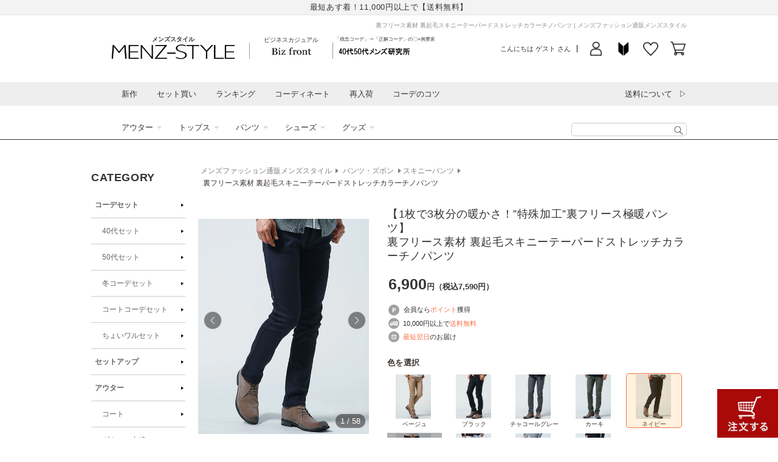

--- FILE ---
content_type: text/css
request_url: https://shop.menz-style.com/cdn/shop/t/20/assets/layout.css?v=158070453810881843251706259238
body_size: 19596
content:
@charset "UTF-8";@import"http://fonts.googleapis.com/earlyaccess/notosansjp.css";::selection{background:#0003}::-moz-selection{background:#0003}h1,h2,h3,h4,h5,h6,p,ul,ol,dl,dt,dd,li,table,td,th,address,blockquote,form,fieldset,legend,div,hr,pre{margin:0;padding:0;font-style:normal;vertical-align:top}ul ul,ul p,dl dl,dl p,dl ul{font-size:100%}li{list-style:none}html,body{margin:0;padding:0}body{text-align:left}.freearea td,.freearea th,.freeArea td,.freeArea th{vertical-align:middle}.bar{width:100%;padding:20px 0;background:#fff}.bar p a{display:block;width:500px;padding:.5em 0;text-align:center;font-weight:700;-webkit-border-radius:15px;background-color:#272727;-webkit-box-shadow:inset 0 -100px #000000,1px 1px 2px #666666;-moz-box-shadow:inset 0 -100px #000000,1px 1px 2px #666666;margin:0 auto;text-decoration:none;color:#fff;border:1px solid #CCC;font-size:35px;line-height:1}img,object,embed{border:0;vertical-align:top}img,input,select,textarea{vertical-align:middle;font-size:12px}abbr,acronym,fieldset{border:0}hr{display:none}acronym,abbr{cursor:help}em{font-style:normal}a[rel=outside]:after{content:"";color:inherit;background:none}ul#skip{display:none;display:block;position:absolute;height:0;width:0;overflow:hidden}a,a img{text-decoration:none;-webkit-transition:.5s;-moz-transition:.5s;-o-transition:.5s;-ms-transition:.5s;transition:.5s}a:hover{text-decoration:underline}.sideArea #sideItemCategory{font-size:.9em}ol.itemArea li dd h3 a,ol.itemList a{text-decoration:}a:hover img{filter:alpha(opacity=50);-moz-opacity:.5;opacity:.5}a:hover .clickImg img,a:hover img.btn,a:hover img.navBtn{filter:alpha(opacity=100);-moz-opacity:1;opacity:1}html{height:100%}body{background:#fff url(//asset.shop.menz-style.com/u/pc/images/renewal2014/bg_header.gif?20140823) repeat-x;color:#3e3530}body.popup,body.nobg{background:#fff!important}body>.wrapper{height:auto}.cont{width:980px;margin:0 auto;text-align:left;line-height:1.5em;font-size:80%;position:relative}@media screen and (max-width: 989px){.cont{width:100%}}.wrapper{position:relative}#index .mainArea,#ranking .mainArea{float:none;width:100%}body.column1 .mainArea{float:none;margin-left:auto;margin-right:auto}.contentsWrapper:after{content:"";display:block;clear:both}@media screen and (min-width: 990px){.mainwrap .mainArea{float:right;width:800px}body.template-page .mainArea{float:none}body#itemindex .mainArea{width:920px}body#itemindex.suffix-newarrival .mainArea{float:none;width:100%}.sideArea{float:left;width:155px}.mainArea .contentsArea{float:left;width:620px}.mainArea .sideArea{width:155px;float:right}}@media screen and (max-width: 989px){.mainArea{width:100%}}.user-area{padding:16px 12px 0 10px;font-size:12px;margin:0 3px;font-weight:900}.user-area:after{clear:both;content:"";display:block}.user-area .user-name{float:left;margin-left:5px;padding-top:3px}.user-area .user-point{float:right;font-size:14px}.user-area .user-point span{font-size:20px;line-height:1}#iframe .cont{margin:0;width:100%}#iframe .mainArea{float:none}#iframe #orderstatus{width:100%}#iframe .ajaxSlideItemList{width:100%!important}#mypageContent{width:980px;padding-left:0;padding-right:0;position:relative;margin-bottom:80px}.template-customers-register #mypageContent,.template-customers-activate_account #mypageContent,.template-page.suffix-activate #mypageContent{width:600px;margin-left:auto;margin-right:auto}#mypageContent .mainArea{float:right;width:800px}#mypageContent .mainArea#login,#mypageContent .mainArea#recover,#mypageContent .mainArea#reset{float:none;margin:0 auto 100px;width:100%}#mypageContent .mainArea h2,#mypageContent.mainArea .content-section h2{margin-left:0;margin-right:0}#mypageContent .sideArea{float:left;position:static;font-size:16px;color:#333}#mypageContent .sideArea #mypagetop a{width:100%;margin-bottom:20px;color:#333;border-bottom:1px solid #e6e6e6;display:block;padding-bottom:20px}#mypageContent .sideArea #mypagetop a:before{content:"";display:inline-block;margin-right:6px;border-top:1px solid #333;border-right:1px solid #333;width:6px;height:6px;transform:rotate(45deg);position:relative;top:-2px}#mypageContent #logout{position:absolute;top:0;right:0}#mypageContent .mypage-nav{border:none}#mypageContent .mypage-nav li.small{height:24px;margin-bottom:10px}#mypageContent .mypage-nav li a{color:#333;display:block;padding:15px 0}#mypageContent .mypage-nav li a:hover,#mypageContent .mypage-nav li.on a{color:#fa7046;background:#fff}#mypageContent #delete-account-button{-webkit-appearance:none;appearance:none;display:block;width:100%;padding:15px 0;color:#333;font-size:13px;text-align:left;background-color:transparent;border:none}#mypageContent #delete-account-button:hover{color:#fa7046;text-decoration:underline;background:#fff;cursor:pointer;transition:.5s}@media screen and (max-width: 989px){#mypageContent,.template-customers-register #mypageContent,.template-customers-activate_account #mypageContent,.template-page.suffix-activate #mypageContent{width:100%}#mypageContent .mainArea{float:none;width:100%;margin-bottom:50px;padding-left:1.5rem;padding-right:1.5rem}#mypageContent .itemForm{table-layout:fixed}#mypageContent .sideArea{float:none}#mypageContent .mypage-nav li:first-child a{border-top:1px solid #f3f3f3}#mypageContent .mypage-nav li a,#mypageContent #delete-account-button{padding:15px}#mypageContent #delete-account-button{border-bottom:1px solid #f3f3f3;position:relative}#mypageContent ul.cartbutton li.back{float:none}}@media screen and (max-width: 749px){#mypageContent.mainArea .content-section>h2{margin-left:15px;margin-right:15px}#mypageContent #delete-account-button:after{content:"";display:inline-block;position:absolute;top:58%;right:4%;margin-top:-11px;width:12px;height:12px;border-right:1px solid #fa7046;border-top:1px solid #fa7046;-webkit-transform:rotate(45deg);transform:rotate(45deg);margin-left:6px}}body#cart .mainArea{width:100%;margin-top:0;padding-top:1.5rem}body#cart #index{width:980px;font-size:80%;margin:0 auto}body#cart #index .cont{width:100%}@media screen and (max-width: 989px){body#cart #index{width:100%}}body.youth{background:#fff url(//asset.shop.menz-style.com/u/pc/images/renewal2014/bg_header_youth.gif) repeat-x}.youth .header-nav{background-color:transparent}body.next{background:#fff url(//asset.shop.menz-style.com/u/pc/images/renewal2014/bg_header_next.gif) repeat-x}.next .header-nav{background-color:transparent}.biz .header-nav{background:#fff url(https://shop.menz-style.com/cdn/shop/files/bg_header_biz.gif) center -96px repeat-x}.youth .mainArea .content-section .more a{color:#fff;background-color:#0993ca}.next .mainArea .content-section .more a{color:#121212;background-color:#f6f6f6}.biz .mainArea .content-section .more a{color:#fff;background-color:#434343}.header #nav-guide a,.header #categoryNav li a,#floating-header #flCategoryNav li a,.header-nav .userNav li a,.header-nav .userNav .userPoint,#floating-header #fl-userNav li.navCart a,#floating-header #fl-userNav li.navMypage a,#floating-header #fl-userNav li.navGuide a{background-image:url(//asset.shop.menz-style.com/u/pc/images/renewal2014/common-image.png?20161226);background-repeat:no-repeat}.header #categoryNav li a{-moz-transition:none;transition:none}.header-nav .cat-nav li a{background-image:url(//asset.shop.menz-style.com/u/pc/images/renewal2014/ico_nav_mz.png?20190509);background-repeat:no-repeat}body.casual .header-nav .cat-nav li a{background-image:url(//asset.shop.menz-style.com/u/pc/images/renewal2014/ico_nav_albleu.png);background-repeat:no-repeat}body.biz .header-nav .cat-nav li a{background-image:url(//asset.shop.menz-style.com/u/pc/images/renewal2014/ico_nav_biz.png);background-repeat:no-repeat}.header-nav .cat-nav li .sub-cat-nav li a{background-image:url(//asset.shop.menz-style.com/u/pc/images/renewal2014/ico_sub_nav_mz.png?20200602);background-repeat:no-repeat}body.biz .header-nav .cat-nav li .sub-cat-nav li a{background-image:url(//asset.shop.menz-style.com/u/pc/images/renewal2014/ico_sub_nav_biz.png);background-repeat:no-repeat}.header.cont,.biz .header.cont{padding-bottom:0}.header #logo{float:left;margin-top:5px;margin-bottom:3px;line-height:1.8;font-weight:700;width:265px;margin-right:10px;text-align:center}.header #logo a{display:block;text-indent:-9999px;width:210px;height:30px;margin:0 auto;background:url(//asset.shop.menz-style.com/u/pc/images/renewal2014/mz_logo_pctop.png) no-repeat 7px -58px / 195px}.biz .header #logo{margin-top:12px;margin-right:0;line-height:18px;width:425px;text-align:left}span#bizCasual0326{height:0px;line-height:18px;position:relative;top:0;left:185px;display:block}.biz .header #logo a{float:left;height:37px;background-position:-535px -210px;margin:0 5px 0 0;width:160px}.header #officialbnr{float:left;margin-top:12px}#floating-header{position:fixed;z-index:1000;top:-85px;left:0;width:100%;height:85px;background:url(//asset.shop.menz-style.com/u/pc/images/renewal2014/bg_floating-header.png) repeat-x;display:none}.biz #floating-header{height:85px;background:url(//asset.shop.menz-style.com/u/pc/images/renewal2014/bg_floating-header_biz.png) repeat-x}#floating-header li,#floating-header #fl-cat-message{float:left}#floating-header a,#floating-header p,#floating-header li{color:#fff;font-weight:700}#floating-header li strong{font-weight:700;font-size:150%}#floating-header #fl-userNav{float:right}#floating-header #fl-userNav li{position:relative;margin-left:9px;padding-left:9px;border-left:1px solid #666;height:20px}#floating-header #fl-userNav li a{display:block;padding-top:2px}#floating-header #fl-userNav li.num a{padding-top:0}#floating-header #flCategoryNav{height:40px;margin-bottom:11px}#floating-header #flCategoryNav li{margin-right:1px}#floating-header #flCategoryNav li a{display:block;height:39px;width:325px;text-indent:-9999px;-webkit-transition:0;-moz-transition:0;-o-transition:0;-ms-transition:0;transition:0}#floating-header #flCategoryNav li#fl-cat-mz a{width:327px;background-position:0 -124px}#floating-header #flCategoryNav li#fl-cat-casual a{background-position:-652px -124px}#floating-header #flCategoryNav li#fl-cat-biz a{background-position:-327px -124px}#floating-header #flCategoryNav li#fl-cat-mz a:hover,#floating-header #flCategoryNav li#fl-cat-mz.on a{background-position:0 -84px}#floating-header #flCategoryNav li#fl-cat-casual a:hover,#floating-header #flCategoryNav li#fl-cat-casual.on a{background-position:-652px -84px}#floating-header #flCategoryNav li#fl-cat-biz a:hover,#floating-header #flCategoryNav li#fl-cat-biz.on a{background-position:-327px -84px}#floating-header #flCategoryNav li.last-child{margin-right:0}#floating-header #fl-userNav li.navCart a{background-position:-2px -199px;padding-left:28px}#floating-header #fl-userNav li.navMypage a{background-position:0 -171px;padding-left:19px}#floating-header #fl-userNav li.navGuide a{background-position:-2px -255px;padding-left:17px}.cartnum{position:absolute;top:-13px;left:27px;color:#fff;text-align:center;width:18px;height:17px;line-height:18px;font-size:80%;background-color:#090ba9;border-radius:11px;border:1px solid #fff}#item-coordinate span#cdn{background:url(//asset.shop.menz-style.com/u/smartphone/images/renewal2014/ico_newarrivaldate.png) no-repeat center;background-size:65px 14px;color:#f93;position:absolute;width:65px;height:16px;text-align:center;font-size:80%;left:94px;top:0;line-height:18px;z-index:110}#footer-guide{background:#eee;padding:50px 0}#footer-guide #copyright{font-size:11px;text-align:center}#footer_container{width:980px;margin:0 auto 50px;text-align:left;font-size:13px;color:#777}@media screen and (max-width: 989px){#footer_container{width:100%}}#footer_container a{color:#777}#footer_container .heading{margin-bottom:40px}#footer_container .heading li{float:left}#footer_container .heading li:first-child{width:27%}#footer_container .heading li:last-child{width:73%}#footer_container .heading li:first-child a{display:block;background:#fff;border:1px solid #bdbdbd;border-radius:3px;padding:7px;text-align:left}#footer_container .heading li:first-child a img{width:20%;float:left}#footer_container .heading li:first-child p{float:left;width:75%;font-size:11px;margin:0 0 0 5%;padding-top:9px}#footer_container .heading li:first-child p span{font-weight:900;font-size:12px}#footer_container .heading h2{font-size:14px;height:65px;line-height:65px;text-align:center}#footer_container .heading h2 span{font-weight:400;padding-left:10px}#footer_container .footer_about-us,#footer_container .footer_information,#footer_container .footer_sns,#footer_container .footer_wrap,#footer_container .footer_service{float:left}#footer_container .footer_wrap{width:80%}#footer_container .footer_service{width:20%}#footer_container .footer_about-us,#footer_container .footer_sns{width:25%}#footer_container .footer_information{width:50%}#footer_container h3{letter-spacing:2px;font-weight:900;font-size:15px;margin-bottom:20px;color:#777}#footer_container .footer_info li{margin-bottom:12px}#footer_container .footer_about-us li a,#footer_container .footer_information li a{font-size:13px;text-decoration:none}#footer_container .footer_information li span a{text-decoration:underline;padding-left:20px;font-size:12px}#footer_container .footer_information li p{font-size:10px;color:#9f9f9f;padding-top:10px}#footer_container .footer_sns li a{background:url(https://shop.menz-style.com/cdn/shop/files/sns-icon3.png) no-repeat top left / 26px;padding:3px 0 2px 35px;display:block}#footer_container .footer_sns .line a{background-position:0 0}#footer_container .footer_sns .mail a{background-position:0 -130px}#footer_container .footer_sns .twitter a{background-position:0 -26px}#footer_container .footer_sns .instagram a{background-position:0 -104px}#footer_container .footer_sns .tiktok a{background-position:0 -79px}#footer_container .footer_category li{float:left;width:20%}#footer_container .footer_category .sub_category li{float:initial;width:100%}#footer_container .footer_category li h4{font-weight:700;border:none!important}#footer_container .footer_category li a{padding-bottom:7px;display:inline-block;font-size:12px}#footer_container .footer_service li p{font-size:12px;margin:10px 0 30px;line-height:1.7}.biz .footer{background:#333;color:#fff;margin-top:50px}.biz .footer .cont{border:none}.biz .footer h2{background-color:transparent;padding-left:0;height:auto;line-height:150%}.biz .footer h3{border-color:#fff}.biz .footer .footerguideContents{width:460px;margin-left:0!important;margin-right:0!important}.biz .footer .footerguideContents .more a{border-color:#fff;color:#fff;background-image:url(//asset.shop.menz-style.com/u/pc/images/renewal2014/ico_footer_arrow.png)}@media screen and (max-width: 749px){#footer-info .ttl{margin:0;color:rgba(var(--color-foreground),var(--alpha-link));font-weight:700;font-size:1.6rem;text-align:left;letter-spacing:.1em;border-top:1px solid #ccc;padding:2rem 0 .8rem}#footer-info ul{list-style:none;margin:0;padding-left:0;padding-bottom:2rem;text-align:left}#footer-info a,#footer-info li{color:rgba(var(--color-foreground),var(--alpha-link));font-size:1.3rem;line-height:2.5}#footer-info a:hover{opacity:var(--alpha-link)}#footer-info span a{text-decoration:underline;padding-left:2rem;font-size:1.2rem}#footer-info .contact_attention{margin:0;font-size:1.1rem;color:rgba(var(--color-foreground),.5);padding:0 1rem 1rem;line-height:1.3}.footer .heading{max-width:400px;margin:0 auto}.footer .heading li:first-child a{display:flex;align-items:center;padding:15px;background:#fff;border:1px solid #bdbdbd;border-radius:3px;text-align:left}.footer .heading li:first-child a img{width:20%}.footer .heading p{font-size:12px}.footer .heading li:first-child p{width:75%;margin:0 0 0 5%}.footer .heading span{font-size:13px;font-weight:700}.footer .freespace{padding:0 25px}#footer-info{padding:0 25px 20px}#sns-link{padding:30px 40px}#sns-link ul{display:flex}.footer_sns li{width:25%}.footer_sns li a{width:100%;display:block;height:34px;background:url(https://shop.menz-style.com/cdn/shop/files/sns-icon3.png) no-repeat top center / 40px}.footer_sns ul:after{content:"";display:block;clear:both}.footer_sns .line a{background-position:center -4px}.footer_sns .twitter a{background-position:center -43px}.footer_sns .instagram a{background-position:center -163px}.footer_sns .tiktok a{background-position:center -123px}.footer_sns .mail a{background-position:center -204px}}#itemindex #left-checkitems{display:none}.sideArea h3{font-size:125%;line-height:150%;text-align:center;padding:9px 0 5px}.sideArea #checkitems h3{background-color:transparent;color:#3e3530}.sideArea ul{margin-bottom:40px;height:1%;border-left:1px dotted #D8D8D8;border-right:1px dotted #D8D8D8}div.leftList2015 ul li a{text-indent:7px}.sideArea ul:after{clear:both;content:"";display:block}.content-section .list li,.sideArea .list li{border-bottom:1px solid #CCC;background-image:url(https://shop.menz-style.com/cdn/shop/files/ico_list.png);background-repeat:no-repeat;background-position:right}.content-section .list li a,.sideArea .list li a{display:block;padding:8px 6px 8px 0;color:#000}.content-section .list li:hover,.sideArea .list li:hover{background-color:#f5f5f5}.content-section .list li a:hover,.sideArea .list li a:hover{text-decoration:none}.content-section .list li.cat a,.sideArea .list li.cat a{font-weight:700}.sideArea .list li.subCat a{padding-left:1em}.sideArea .colorList{width:155px;border:none}.sideArea .colorList li{border-bottom:1px solid #CCC}.sideArea .colorList li a{display:flex;justify-content:flex-start;background-color:#f0f0f0;padding:7px 5px;color:#666;font-size:90%}.sideArea .colorList li a.on{background-color:#ffe79e}.sideArea .colorList li a span.chips{display:block;margin-right:5px;width:16px;height:16px;border-radius:50%;box-sizing:border-box}.sideArea .colorList li a span.chips.cid1{background-color:#b2977d;border:1px solid #b2977d}.sideArea .colorList li a span.chips.cid4{background-color:#000;border:1px solid #000}.sideArea .colorList li a span.chips.cid3{background-color:#fff;border:1px solid #ccc}.sideArea .colorList li a span.chips.cid2{background-color:#a9b2be;border:1px solid #a9b2be}.sideArea .colorList li a span.chips.cid8{background-color:#333c5e;border:1px solid #333c5e}.sideArea .colorList li a span.chips.cid6{background-color:#b33e5c;border:1px solid #b33e5c}.content-section .list{float:left;width:153px}.content-section .list li{width:148px;float:left;clear:none}.content-section .list li.cat{font-size:110%;margin-top:10px}.content-section .list#cat6{width:326px;margin-right:0;margin-left:-15px}.content-section .list#cat24{width:316px}.content-section .list#cat6 li{margin-left:15px}.content-section .list#cat6 li.cat{width:310px}.content-section .list#cat24 li.cat{width:300px}ul#cat1{position:absolute;left:0;top:111px}ul#cat2{margin-top:55px}ul#cat90 li{width:300px}ul#cat26{font-size:.8em}.biz .content-section .list#cat9600{width:148px}.list li.cat a{padding:15px 0 15px 40px}.list li#sideCat101 a{padding:10px 0 10px 40px}.list li.cat a{background-image:url(//asset.shop.menz-style.com/u/pc/images/renewal2014/ico_sidecategory2.png?20170523);background-repeat:no-repeat}.sideArea .list li.cat#sideCat1 a,.list li.cat#footerCat1 a{background-position:0 -450px}.sideArea .list li.cat#sideCat2 a,.list li.cat#footerCat2 a{background-position:0 -43px}.sideArea .list li.cat#sideCat3 a,.list li.cat#footerCat3 a{background-position:0 -90px}.sideArea .list li.cat#sideCat4 a,.list li.cat#footerCat4 a{background-position:0 -354px}.sideArea .list li.cat#sideCat6 a,.list li.cat#footerCat6 a{background-position:0 -176px}.sideArea .list li.cat#sideCat24 a{background-position:0 -217px;padding:7px 0 7px 40px}.list li.cat#footerCat24 a{background-position:0 -220px}.sideArea .list li.cat#sideCat23 a,.list li.cat#footerCat23 a{background-position:0 -264px}.sideArea .list li.cat#sideCat12 a,.list li.cat#footerCat12 a{background:none;padding-left:12px}.sideArea .list li.cat#sideCat100 a{background-position:0 -500px;padding:7px 0 7px 40px}.sideArea .list li.cat#sideCat101 a{background-position:0 -496px;padding:7px 0 7px 40px}.list li.cat#footerCat100 a,.list li.cat#footerCat101 a{background-position:0 -500px}.biz .sideArea .list li.cat a,.biz .list li.cat a{background:none;padding:8px 12px 8px 0}.sideArea .list.article li.cat a{padding-left:20px;background:none;position:relative}.sideArea .list.article li.subCat a{padding-left:35px}.sideArea .list.article li.cat a .icon{position:absolute;top:9px;left:7px}.sideArea .list.article li.cat.useIcon a{padding-left:42px;padding-right:5px}.freeArea{clear:both;height:1%}.freeArea:after{content:"";display:block;clear:both}h2.title{font-weight:400;font-size:20px;margin:50px 0 30px;border-bottom:1px solid #333;padding-bottom:15px}#index .collection__title .title:not(:only-child){margin-bottom:0}@media screen and (max-width: 749px){h2.title{font-size:18px;margin:30px 0 15px}}.collection__title h2.title{padding-bottom:0;border:none}.alert{color:#c00;font-weight:700}.pagetop{border-top:2px solid #000;text-align:right;padding:5px 0 20px}.footer .pagetop{margin-left:auto;margin-right:auto}.code_cate_wrap+.code_cate_wrap{margin-top:30px}.code_linkttl{font-size:18px;font-weight:700;text-align:center;color:#000;margin:5px 0;line-height:1.5}.code_cate_wrap li{float:left;width:33%;text-align:center}.code_cate_wrap a{display:block;border:1px solid #000;padding:15px;font-size:18px;color:#000;text-decoration:none;margin:10px 8px 0}.code_cate_wrap a:hover{background:#f1f1f1}@media screen and (max-width:749px){.common_coordinate_nav{padding:30px 0}.code_cate_wrap a{margin:5px 3px;padding:10px 0;font-size:11px}#itemindex .code_linkttl{background-color:#ececec;padding:10px;font-size:16px}#itemindex .code_cate_wrap li{width:33.3%}#itemindex .code_cate_wrap a{padding:15px 0;font-size:13px;margin:10px 3px}}.contentsSpace{margin-bottom:20px;clear:both;width:100%}.contentsSpace:after{clear:both;content:"";display:block}.sideArea,.mainArea,.fixed-link-position{padding-top:85px;margin-top:-85px;position:relative;z-index:1}.mainArea.no-zindex{z-index:unset}#freeArea2,#freearea241{z-index:2}#freeArea2,#freearea241{position:relative}#index #coordinate{position:relative;z-index:3}#index #ranking{z-index:2}#index #legenditems{z-index:1}.college-new .new_icon,.relation-blog .new_icon{background:rgb(var(--color-link));border-radius:2px;color:#fff;padding:2px 5px;font-size:1rem;line-height:1.2}.cl-main-article-date{font-size:12px;color:#999}@media screen and (min-width: 750px){.relation-blog .tit-style{margin-bottom:0}.college-new .cl-side-content-title{background:#383838;color:#fff;text-align:center;margin-bottom:0;padding-top:10px;padding-bottom:10px;font-size:18px;letter-spacing:2px}.relation-blog .cl-side-content-title.cl-side-content-shop-title,.college-new .cl-side-content-title.cl-side-content-shop-title{padding-top:0;padding-bottom:0}.relation-blog .cl-side-content-title.cl-side-content-shop-title a,.college-new .cl-side-content-title.cl-side-content-shop-title a{display:block;padding-top:10px;padding-bottom:10px;color:#fff}.relation-blog .cl-side-content-title.cl-side-content-shop-title span:before,.college-new .cl-side-content-title.cl-side-content-shop-title span:before{content:"";background-image:url(https://asset.shop.menz-style.com/u/freeimages/college/fc_shop_icon.png);background-size:auto 100%;background-repeat:no-repeat;width:1em;height:1em;display:inline-block;position:relative;top:2px;left:-5px}.relation-blog .cl-side-content-title .ja,.college-new .cl-side-content-title .ja{display:block}.relation-blog .cl-side-content-title .en,.college-new .cl-side-content-title .en{display:block;letter-spacing:5px;font-size:10px}.relation-blog .cl-main-article-date,.college-new .cl-main-article-date,.relation-blog .new_icon,.college-new .new_icon{font-size:1.5rem}.relation-blog .cl-main-article,.college-new .cl-main-article{padding-top:1.5rem;padding-bottom:1.5rem;border-bottom:1px solid #e2e2e2;position:relative}.relation-blog .cl-main-article>a,.college-new .cl-main-article>a{display:flex;justify-content:space-between;padding:0 1.5rem;text-decoration:none}.relation-blog .cl-main-article-thumbnail,.college-new .cl-main-article-thumbnail{width:220px}.relation-blog .cl-main-article-datas,.college-new .cl-main-article-datas{width:calc(100% - 235px)}.relation-blog .cl-main-article-thumbnail,.college-new .cl-main-article-thumbnail{margin-right:2%;text-align:center}.relation-blog .article-header,.college-new .article-header{display:flex;justify-content:space-between;align-items:center}.relation-blog .cl-main-article-title,.college-new .cl-main-article-title{padding:7px 0;font-size:16px;line-height:1.7;text-align:left}.relation-blog .cl-main-article-desc,.college-new .cl-main-article-desc{font-size:12px;padding:7px 0;margin-bottom:0;line-height:1.7}.relation-blog .cl-main-article-date,.college-new .cl-main-article-date{text-align:right;line-height:1;margin-top:0;margin-left:auto;margin-right:0}.relation-blog .cl-main-article-categories,.college-new .cl-main-article-categories{float:none;clear:both;font-weight:400}}@media screen and (max-width: 749px){#index h2.top_common_title{padding:0 0 20px;background:#fff!important;border-bottom:none;font-size:29px!important;text-align:left;font-family:Caveat,cursive;line-height:1}#index h2.top_common_title span{font-size:12px;font-weight:100}#index h2.top_common_title span:before{content:"/";margin:0 10px}.content-section{margin-top:0!important}#copyright{padding:12px}.relation-blog .tit-style{padding-left:15px;padding-right:15px;margin-bottom:0}.relation-blog .cl-side-content-title,.college-new .cl-side-content-title{background:#383838;color:#fff;text-align:center;margin-bottom:0;padding-top:10px;padding-bottom:10px;font-size:18px;letter-spacing:2px}.relation-blog .cl-side-content-title.cl-side-content-shop-title,.college-new .cl-side-content-title.cl-side-content-shop-title{padding-top:0;padding-bottom:0}.relation-blog .cl-side-content-title.cl-side-content-shop-title a,.college-new .cl-side-content-title.cl-side-content-shop-title a{display:block;padding-top:10px;padding-bottom:10px;color:#fff}.relation-blog .cl-side-content-title.cl-side-content-shop-title span:before,.college-new .cl-side-content-title.cl-side-content-shop-title span:before{content:"";background-image:url(https://asset.shop.menz-style.com/u/freeimages/college/fc_shop_icon.png);background-size:auto 100%;background-repeat:no-repeat;width:1em;height:1em;display:inline-block;position:relative;top:2px;left:-5px}.relation-blog .cl-side-content-title .ja,.college-new .cl-side-content-title .ja{display:block}.relation-blog .cl-side-content-title .en,.college-new .cl-side-content-title .en{display:block;letter-spacing:5px;font-size:10px}.relation-blog .cl-main-article,.college-new .cl-main-article{padding-top:1rem;padding-bottom:1rem;border-bottom:1px solid #e2e2e2;position:relative}.relation-blog .cl-main-article>a,.college-new .cl-main-article>a{display:flex;justify-content:space-between;padding:0 1.5rem;text-decoration:none}.relation-blog .cl-main-article-thumbnail,.college-new .cl-main-article-thumbnail,.relation-blog .cl-main-article-datas,.college-new .cl-main-article-datas{width:49%}.relation-blog .cl-main-article-thumbnail,.college-new .cl-main-article-thumbnail{margin-right:2%;text-align:center}.relation-blog .article-header,.college-new .article-header{display:flex;justify-content:space-between;align-items:center}.relation-blog .cl-main-article-title,.college-new .cl-main-article-title{padding:7px 0;font-size:12px;font-weight:700}.relation-blog .cl-main-article-desc,.college-new .cl-main-article-desc{font-size:10px;padding:2px 0;margin-bottom:0}.relation-blog .cl-main-article-date,.college-new .cl-main-article-date{text-align:right;line-height:1;margin-top:0;margin-left:auto;margin-right:0}.relation-blog .cl-main-article-categories,.college-new .cl-main-article-categories{float:none;clear:both;font-weight:700}}.content-section{position:relative;zoom:1;clear:both}.content-section:after{clear:both;content:"";display:block}.mainArea .content-section .notes{position:absolute;right:0;top:10px;font-weight:700;font-size:115%}.mainArea .content-section h2{font-size:18px;line-height:1.5;border-bottom:1px solid #b6b6b6;margin-bottom:30px;padding-bottom:8px;font-weight:400}.tit-style{font-size:18px;border-bottom:1px solid #b6b6b6;margin-bottom:10px;padding-bottom:7px;line-height:1}.page-width>.tit-style{margin-left:0;margin-right:0}.mainArea .content-section .more{clear:both}p.more:after{display:block;content:"";clear:both}.mainArea .content-section .more a{display:block;float:right;padding:3px 25px 3px 7px;color:#fa7046;font-size:15px;position:relative}.mainArea .content-section .more a:after{content:"";display:inline-block;position:absolute;top:calc(50% - 4.5px);width:9px;height:9px;border-right:1px solid #fa7046;border-top:1px solid #fa7046;-webkit-transform:rotate(45deg);transform:rotate(45deg);margin-left:6px}.mainArea .content-section#footer-ranking{margin-top:50px}.side-contents{position:relative;top:0;right:0;width:auto}.side-contents h3{margin:0 5px;padding:5px 0;font-size:80%;text-align:center}.side-contents ol,.side-contents ul{padding-bottom:10px}.side-contents li{text-align:center;margin-bottom:10px}.side-contents .section{background:#ececec;margin-bottom:20px}#sidebar2 .side-contents{position:relative;top:0;right:0;width:auto}#sidebar2 .side-contents h3{border-bottom:none}@media screen and (max-width: 749px){.mainArea .content-section h2{margin-left:15px;margin-right:15px;margin-bottom:10px}.tit-style{font-size:16px;margin-bottom:10px;padding-bottom:5px}}.itembox{clear:both;zoom:1;padding-top:5px;*padding-bottom:15px}.itembox:after{clear:both;content:"";display:block}.itembox li{margin-right:15px;margin-bottom:15px;float:left;line-height:2;text-align:center;position:relative}.itembox li strong{font-size:135%}.itembox li span.date{height:18px;line-height:18px;background:#878787;color:#fff}.itembox li .name{text-align:left;margin-bottom:0;margin-top:5px;height:3em;line-height:1.6;font-size:85%}.itembox li span.icon{text-align:left}.itembox li span.time{position:absolute;right:0;top:-2px}.itembox li span.comment{border:2px solid #dcdcdc;-webkit-border-radius:5px 5px 5px 5px;-moz-border-radius:5px 5px 5px 5px;-o-border-radius:5px 5px 5px 5px;-ms-border-radius:5px 5px 5px 5px;border-radius:5px;padding:5px}.itembox li a{color:#121212}.itembox li a:hover{text-decoration:none}.itembox.slideitem li{width:139px!important;margin-right:10px!important;margin-left:0!important}.itembox.item4 li{width:162px;margin-right:27px}.itembox.zaiko{width:780px;background-color:#f3f3f3;padding:10px 0 0 20px;border-radius:10px}.itembox.zaiko li{width:140px;margin-right:14px;margin-bottom:14px}.itembox.zaiko li a img{width:140px;height:176px}.itembox.column4{width:824px}.itembox.column4 li{width:182px;height:375px;margin-right:24px;margin-bottom:24px}.itembox.column3{width:825px}.itembox.column3 li{width:250px;height:520px;margin-right:25px;margin-bottom:25px;text-align:justify}.itembox.column2{width:980px}.itembox.column2 li{width:310px;margin-right:180px;margin-bottom:25px}.itembox.type2 li{width:150px;margin:0 5px;font-size:95%}.itembox.type2 li .price{font-weight:700}.itembox.type2 li .name{text-align:center}.itembox.type2 li strong{font-size:100%}.itembox.rank li.rank1 img,.itembox.rank li.rank2 img,.itembox.rank li.rank3 img{padding:5px;background-repeat:no-repeat}.itembox.rank li.rank2 img,.itembox.rank li.rank3 img,.itembox.rank li.rank4 img,.itembox.rank li.rank5 img{padding:4px 4px 4px 3px;background-repeat:no-repeat}.itembox.rank li.rank1 img{background-image:url(//asset.shop.menz-style.com/u/freeimages/site_parts/bg_rank1.png)}.itembox.rank li.rank2 img{background-image:url(//asset.shop.menz-style.com/u/freeimages/site_parts/bg_rank2.png)}.itembox.rank li.rank3 img{background-image:url(//asset.shop.menz-style.com/u/freeimages/site_parts/bg_rank3.png)}.itembox.rank li.rank1{width:210px}.itembox li.large{width:250px;font-size:115%;margin-left:20px;margin-right:20px}.itembox.rank li.rank1,.itembox.rank li.rank2,.itembox.rank li.rank3,.itembox.rank li.rank4,.itembox.rank li.rank5{font-size:105%}.itembox.rank li.rank2,.itembox.rank li.rank3,.itembox.rank li.rank4,.itembox.rank li.rank5{width:280px;margin:0 0 35px 10px}.itembox li.st{width:260px;margin:0 0 30px}.itembox.rank li.rank2 img,.itembox.rank li.rank3 img,.itembox.rank li.rank4 img,.itembox.rank li.rank5 img{float:right}.itembox li.st img{float:left}.itembox li.st span,.itembox.rank li.rank2 span,.itembox.rank li.rank3 span,.itembox.rank li.rank4 span,.itembox.rank li.rank5 span{position:absolute;left:0;width:120px;text-align:left}.itembox li.st span{left:152px;width:auto}.itembox li.st .price,.itembox.rank li.rank2 .price,.itembox.rank li.rank3 .price,.itembox.rank li.rank4 .price,.itembox.rank li.rank5 .price{bottom:0}.itembox li.st .name,.itembox.rank li.rank2 .name,.itembox.rank li.rank3 .name,.itembox.rank li.rank4 .name,.itembox.rank li.rank5 .name{bottom:3em;height:auto;text-align:left}.itembox li.st .icon img,.itembox.rank li.rank2 .icon img,.itembox.rank li.rank3 .icon img,.itembox.rank li.rank4 .icon img,.itembox.rank li.rank5 .icon img{float:none}.itembox li.st .icon,.itembox.rank li.rank2 .icon,.itembox.rank li.rank3 .icon,.itembox.rank li.rank4 .icon,.itembox.rank li.rank5 .icon,.itembox li.st .comment{top:0}.itembox li.large .name,.itembox.rank li.rank1 .name{margin-top:0}.itembox.rank li.rank1 .comment,.itembox li.large .comment{font-size:90%;line-height:1.2;margin-top:-10px}.itembox.rank li .icon{text-indent:-9999px;width:50px;height:17px;display:block;background-image:url(//asset.shop.menz-style.com/u/freeimages/site_parts/ico_ranking.png);background-repeat:no-repeat;margin-bottom:0}.itembox.rank li.rank1 .icon{width:210px;height:63px;background-position:0 0;margin-bottom:5px}.itembox.rank li.rank2 .icon{width:123px;height:37px;background-position:-213px -17px;margin-bottom:16px;margin-top:4px}.itembox.rank li.rank3 .icon{width:123px;height:37px;background-position:-341px -17px;margin-bottom:16px;margin-top:4px}.itembox.rank li.rank4 .icon{width:123px;height:30px;background-position:-466px -25px;top:10px}.itembox.rank li.rank5 .icon{width:123px;height:30px;background-position:-591px -25px;top:10px}.itembox.rank li.rank6 .icon{background-position:0 -64px}.itembox.rank li.rank7 .icon{background-position:-50px -64px}.itembox.rank li.rank8 .icon{background-position:-100px -64px}.itembox.rank li.rank9 .icon{background-position:-150px -64px}.itembox.rank li.rank10 .icon{background-position:-200px -64px}#item .listArea .itembox{margin-bottom:50px}#item .listArea .itembox li{padding-top:20px;padding-bottom:20px;border-bottom:1px dashed #ccc}#item .listArea .itembox li span.icon{position:absolute;top:0;left:0}.itembox.rank li.rank1{margin-top:-10px}#orderstatus{width:389px;height:520px;margin-top:-15px;border:1px solid #dcdcdc;overflow:hidden;clear:none}#orderstatus .itembox{width:auto}#orderstatus .itembox li{width:190px;margin-left:4px}#orderstatus .itembox li.st span{left:102px}#girlseye{width:389px;height:546px;border:1px solid #dcdcdc;overflow:hidden;float:left;clear:none;margin-right:10px}#girlseye h2{margin-bottom:0!important}#girlseye .itembox{width:auto}#girlseye .itembox li{margin-left:4px;width:100%;margin-bottom:16px}#girlseye .itembox li.st span{left:115px;width:247px;text-align:left;border-color:#f3535f}.cat-ranking-section{position:relative}.cat-ranking{display:none}.cat-ranking-nav{margin:0 4px 18px 5px;height:1%}.cat-ranking-nav:after{clear:both;content:"";display:block}.cat-ranking-nav li{width:97px;display:block;float:left;margin-left:1px}.cat-ranking-nav li a{display:block;width:100%;background:#dcdcdc;padding:10px 0;text-align:center;color:#000;line-height:1.4;font-size:95%}.cat-ranking-nav li.on a,.cat-ranking-nav li a:hover{background:#999;text-decoration:none}.cat-ranking-section .itembox li .icon{width:50px;height:44px;text-indent:-9999px;display:block;background-image:url(//asset.shop.menz-style.com/u/freeimages/site_parts/ico_ranking.png);background-repeat:no-repeat;margin-bottom:0}.cat-ranking-section .itembox li.rank1 .icon{background-position:0 -83px}.cat-ranking-section .itembox li.rank2 .icon{background-position:-159px -83px}.cat-ranking-section .itembox li.rank3 .icon{background-position:-318px -83px}.cat-ranking-section .itembox li.rank4 .icon{background-position:-476px -83px}.cat-ranking-section .itembox li.rank5 .icon{background-position:-636px -83px}.cat-ranking-section .itembox li.rank6 .icon{background-position:0 -64px;width:50px;height:17px;margin-top:30px}.cat-ranking-section .itembox li.rank7 .icon{background-position:-50px -64px;width:50px;height:17px;margin-top:30px}.cat-ranking-section .itembox li.rank8 .icon{background-position:-100px -64px;width:50px;height:17px;margin-top:30px}.cat-ranking-section .itembox li.rank9 .icon{background-position:-150px -64px;width:50px;height:17px;margin-top:30px}.cat-ranking-section .itembox li.rank10 .icon{background-position:-200px -64px;width:50px;height:17px;margin-top:30px}.eventbox{width:820px;clear:both;height:1%}.eventbox:after{clear:both;content:"";display:block}.eventbox li{width:390px;height:160px;margin-right:20px;float:left;line-height:1.8}.eventbox li img{float:left;margin-right:10px}.eventbox li a{text-decoration:none;color:#121212}#pickup .eventbox li{height:auto;margin-bottom:20px}#pickup .mainArea #pickupevent .itembox li{text-align:left;height:420px;margin-bottom:40px;border-bottom:1px dashed #ccc}#pickup .mainArea #pickupevent .itembox .name{font-size:100%;height:5em;display:block}#index .eventbox li,#promotion .eventbox li{height:205px;line-height:1.4}#index .eventbox li img,#promotion .eventbox li img{width:250px}#index .eventbox li a,#promotion .eventbox li a{color:#444;display:block;height:165px;text-overflow:ellipsis}#snsshare:after{content:"";display:block;clear:both}#snsshare ul{display:flex;justify-content:space-around}#snsshare li{width:98.875%;margin-left:1.5%;list-style:none}#snsshare li a{display:block;width:100%;height:48px;line-height:48px;border-radius:5px;background-color:#ccc;color:#fff;font-weight:700;text-align:center}#snsshare li a:hover{text-decoration:none}#snsshare li.fb a{background-color:#1877f2;background-image:url(https://shop.menz-style.com/cdn/shop/files/ico_fb.png?1);background-repeat:no-repeat;background-position:25px 13px}#snsshare li.tw a{background-color:#54adf1;background-image:url(https://shop.menz-style.com/cdn/shop/files/ico_tw.png?1);background-repeat:no-repeat;background-position:20px 13px}#snsshare li.hatena a{background-color:#018ede}#snsshare li.line a{background:#02b901}@media screen and (max-width:749px){#snsshare{margin:0 5px 40px}#snsshare ul{padding:0}#snsshare li{padding:0;margin:0}#snsshare li a{font-size:.9rem;border-radius:0;margin:0;background-image:none!important;box-sizing:border-box}}.photolist li{float:left;margin-right:6px;width:300px;text-align:center}dl#path{padding-bottom:12px;line-height:1.2}dl#path dt{display:none}dl#path ol{line-height:1.2;list-style:none;overflow:hidden;min-height:1em;height:1%;margin-bottom:.2em}html>body dl#path ol{height:auto}dl#path ol:after{display:block;content:"";clear:both}dl#path ol li{margin-left:-17px;padding:0 18px;background:url(//asset.shop.menz-style.com/u/pc/images/common/path.png) no-repeat 5px 50%;float:left}dl#path ol li em{font-weight:700}dl#path ol li a{color:gray;font-size:12px}dl.pageNavi{height:1%}dl.pageNavi#topNavi{margin-bottom:30px}dl.pageNavi#bottomNavi{margin-top:30px}dl.pageNavi:after{display:block;content:"";clear:both}dl.pageNavi dt{float:left;font-size:110%}dl.pageNavi dd{float:right}dl.pageNavi dd ul li{float:left;margin-right:5px;border:1px solid #ccc;list-style:none;font-size:120%}dl.pageNavi dd ul li.prev{margin-right:20px;border:none}dl.pageNavi dd ul li.next{margin-left:20px;border:none}dl.pageNavi dd ul li.end{margin-right:0}dl.pageNavi dd ul li em,dl.pageNavi dd ul li a{display:block;width:2em;background:#fff;text-align:center;padding:.4em 0}dl.pageNavi dd ul li.prev a,dl.pageNavi dd ul li.next a{width:auto;height:auto}dl.pageNavi dd ul li em{background:#ccc}dl.pageNavi#bottomNavi{margin-bottom:30px}#freeArea2{margin-bottom:20px}.itemArea{height:1%}.itemArea:after{clear:both;content:"";display:block}.itemArea li{width:182px;margin:0 9px 40px;float:left;list-style:none}.itemArea li,.itemArea li dt,.itemArea li dd{text-align:center}.itemArea li strong{color:red}#catRank,#recommend,#freeArea14{margin-bottom:20px}#freeArea14{margin-top:30px;margin-bottom:30px}#catRank h3{color:red;text-align:center;font-size:150%;margin-bottom:.3em}#catRank ol{height:1%;border:2px solid #999999}#catRank ol:after{content:"";display:block;clear:both}#catRank li{float:left;width:120px;padding:10px;border:1px solid #333333;text-align:center;margin:14px 0 14px 14px;list-style:none}#recommend h2{margin-bottom:10px}#checkitem{margin-bottom:50px}#checkitem h2{margin-bottom:20px}#checkitem .itemArea li,.productcheck{margin:0 10px 40px 0;width:125px}.productcheck{float:left;position:relative}.productcheck li{list-style:none;font-size:90%}#logrecom_placeholder{height:295px;overflow:hidden;position:relative;margin-bottom:40px}body#detail .detailArea .productcheck,body#detail .detailArea .productcheck li img{width:117px}body#detail .detailArea .productcheck{height:215px}body#detail .detailArea .productcheck li img{height:148px}.productcheck.lastitem{margin-right:0}body#mypage .mainArea h3:not(.common-list){font-size:20px;line-height:1.5;margin-bottom:25px;font-weight:400}body#mypage .mainArea .btn li{text-align:center;list-style:none}body#mypage .mainArea .btn{height:1%;margin-top:2em}body#mypage .mainArea .btn:after{clear:both;content:"";display:block}body#mypage .mainArea .btn li.prev{float:left}body#mypage .mainArea .btn li.next{float:right}body#mypage p.explan{margin-bottom:35px;line-height:1.5;font-size:15px}body#mypage ul.memberpagelink li{list-style:none;padding-left:30px;line-height:1.8em;background:url(//asset.shop.menz-style.com/u/pc/images/ico/ico_arrow.png) no-repeat 18px 6px}body#mypage .mainArea ul.mypageNavi{height:1%;list-style:none;margin:30px 0 10px;clear:both}body#mypage .mainArea ul.mypageNavi li.next{float:right}body#mypage .mainArea ul.mypageNavi li.back{float:left}body#mypage dl.linkBtn{height:1%;margin:0 20px 20px 0;padding:10px;background:#efede3}body#mypage dl.linkBtn dt{float:left;margin-right:5px}body#mypage .wrapper#history .mainArea .alertMessage,body#mypage .wrapper#complete .mainArea p.alertMessage{margin-top:10px}body#mypage .wrapper#bookmark .mainArea ol.itemArea li h3{border-bottom:none;margin:0}body#mypage .wrapper#bookmark .mainArea ol.itemArea li p{margin:0}body#mypage .mainArea ul.mypageNavi:after,body#mypage dl.linkBtn:after{content:"";display:block;clear:both}body#mypage .mainArea ul.mypageNavi,body#mypage dl.linkBtn{height:1%}ul.share li.twitter iframe,iframe#twitter-widget-0,iframe#twitter-widget-1,iframe#twitter-widget-2,iframe#twitter-widget-3,iframe#twitter-widget-4,iframe#twitter-widget-5,iframe#twitter-widget-6,iframe#twitter-widget-7,iframe#twitter-widget-8,iframe#twitter-widget-9,iframe#twitter-widget-10{width:97px!important}.navi_dock{clear:both;margin:0;position:fixed;bottom:0;right:1px;top:0;z-index:100;height:100%}.noteBox{border:5px solid #cccccc!important;padding:1.3em;line-height:1.8;font-size:120%;margin:0 0 2em;font-size:100%}#fixedBtn{position:fixed;bottom:0;right:0;z-index:1000}@media screen and (min-width: 750px){.suffix-coordinate #fixedBtn{width:320px}}@media screen and (max-width: 749px){.suffix-coordinate #fixedBtn{width:100%;padding:0 10%}}#delivery_number input.require,#delivery_number select.require,#delivery_number textarea.require,input.require.ok,select.require.ok,textarea.require.ok{background-color:#fff}#delivery_number input.error,#delivery_number select.error,#delivery_number textarea.error{background-color:#fcc}table.delivery_select{margin-bottom:0!important}#delivery_number{display:none}@media screen and (min-width: 750px){#itemindex.suffix-rearrival .title{border-bottom:none;margin:10px 0 50px;font-size:22px;background:#f7f7f7;line-height:1;padding:14px 15px}#itemindex.suffix-rearrival .rearrival_wrap .title{margin:0 0 20px;color:#333;font-weight:400;font-size:20px;border-bottom:1px solid;padding:0 0 10px;line-height:1.3;background:#fff}.rearrival_wrap ul{margin-bottom:40px}.rearrival_wrap li{float:left;width:180px;margin:0 10px 40px}.rearrival_wrap a{display:block;color:#333;text-decoration:none;font-size:12px}.rearrival_wrap .item_name{margin-top:4px}.rearrival_wrap .item_price{font-size:15px;margin-top:8px}.rearrival_wrap .tax{font-size:12px}.rearrival_wrap del{font-size:13px}}@media screen and (max-width: 749px){#itemindex.suffix-rearrival .title{border-bottom:none;margin:10px 0 25px;font-size:18px;background:#f7f7f7;padding:7px}#itemindex.suffix-rearrival .rearrival_wrap .title{margin:0 0 20px;color:#333;font-weight:400;font-size:16px;border-bottom:1px solid;padding:0 0 10px;line-height:1.3;background:#fff}.rearrival_wrap li{width:49%;float:left;margin:0 .5%}.rearrival_wrap a{display:block}.rearrival_wrap li img{-webkit-box-shadow:1px 1px 3px #999;-moz-box-shadow:1px 1px 3px #999;-ms-box-shadow:1px 1px 3px #999;box-shadow:1px 1px 3px #999;width:100%;height:auto}.rearrival_wrap ul{margin:0 4px}.rearrival_wrap .item_name{font-size:11px;line-height:15px;width:95%;margin:4px auto 0;overflow:hidden;overflow-x:hidden;white-space:nowrap;text-overflow:ellipsis}.rearrival_wrap .item_price{height:42px;font-size:15px;width:95%;margin:7px auto 5px;overflow:hidden}.rearrival_wrap .tax{font-size:.7rem;margin-left:5px}.rearrival_wrap del{font-size:.9em}}#newitem .prBox,#itemindex.suffix-rearrival .prBox{position:relative;width:700px;margin:0 auto}#newitem .prBox h3,#itemindex.suffix-rearrival .prBox h3{background:#999;color:#fff;padding-left:4px;font-size:150%!important;line-height:41px!important;height:38px;border-bottom:none!important;margin-bottom:10px}#newitem #todayCoord .cImg,#itemindex.suffix-rearrival #todayCoord .cImg{width:30%;margin:0 1% 0 0}#newitem #todayCoord .cImg img,#itemindex.suffix-rearrival #todayCoord .cImg img{width:90%;margin:1% auto}#newitem #todayCoord .cTxt,#itemindex.suffix-rearrival #todayCoord .cTxt{width:64%;float:right;margin:0;background:#fff}#newitem #todayCoord .cTxt strong,#itemindex.suffix-rearrival #todayCoord .cTxt strong{font-size:20px;border-bottom:2px solid #333;line-height:115%;margin-bottom:30px;text-align:left}#newitem #todayCoord .more,#itemindex.suffix-rearrival #todayCoord .more{position:absolute;bottom:20px;right:20px}#todayCoord .more a{display:block;float:right;padding:3px 15px 3px 7px;color:#fff;background:#999 url(https://shop.menz-style.com/cdn/shop/files/ico_btn_arrow.png) no-repeat right;-webkit-transition:all .18s;-o-transition:all .18s;transition:all .18s}.information_wrap .information_ttl{border-bottom:1px solid #000;font-size:18px;padding-bottom:7px;margin-bottom:10px}.information_wrap p{color:#828282;font-size:16px;line-height:1.5;text-align:justify}.item-list{float:left;position:relative;padding-top:20px;cursor:pointer}.item-list a{color:#121212;text-decoration:none}.item-list h3{position:absolute;left:0;top:385px;font-size:13px;font-weight:400}.item-list .price{position:absolute;left:0;top:453px;width:100%}.item-list .price span{font-size:19px}.item-list .price strong{color:#f0653a;font-weight:400}.item-list .icon{position:absolute;top:358px;left:0}.item-list .ico_free{background:#000c;color:#fff;display:inline-block;line-height:1;padding:4px 12px;font-size:12px}.item-list .time{position:absolute;top:0;right:0}.item-section.column4{width:824px}.column4 .item-list{width:182px;height:377px;margin-right:24px;margin-bottom:24px}.item-list .bookmark_button{position:absolute;right:7px;top:476px;width:30px}.item-list .bookmark_button .pop{position:absolute;width:140px;background:#ececec;color:#000;font-size:11px;top:-35px;left:-5px;border-radius:3px;display:none;z-index:1;text-align:center}.item-list .bookmark_button .pop .arrow{border-top:7px solid #ECECEC;border-left:7px solid transparent;border-right:7px solid transparent;width:0;position:absolute;left:10px;bottom:-7px}.item-list .bvrating{position:absolute;top:485px;left:0}#item-list .item-list .bvrating .bv-rating-ratio-number{display:none!important}#mypage .item-section.column4{width:100%}#mypage .column4 .item-list{width:125px;height:auto;margin-right:12px;margin-bottom:12px;border-bottom:none}#mypage .column4 .item-list img{width:100%;height:auto}body#item .column3{width:825px}body#item .column3 .item-list{width:284px;height:498px;margin:0 11px 25px}#newRe1505T{margin:0!important}#newRe1505{background-color:#ececec;padding:0 0 12px}#newRe1505 p{margin:0 auto;padding:5px;background-color:#ececec;font-size:12px;font-weight:900;color:#333;letter-spacing:1.5px}#newRe1505 p strong{color:#d31111}#indexCoordRankArea li{width:33%;display:block;float:left}#indexCoordRankArea li a img{width:70%;display:block;margin:0 auto}#indexCoordRankArea li a img.itemimage{width:92%}#indexCoordRankArea:after{display:block;content:"";clear:both}ul.userNav{position:relative;z-index:1}ol#mypageLoginMenu{display:none;position:absolute;top:106%;right:0;background-color:#fcfcfc;box-shadow:0 0 2px #ccc;border:1px solid #999}ol#mypageLoginMenu li{display:block;width:135px;height:30px;line-height:30px;margin:0}ol#mypageLoginMenu li a{background-image:none;width:100%;height:100%;margin:0;padding:0;text-align:left;line-height:30px;border:none;font-weight:400;text-indent:15px}ol#mypageLoginMenu li a:hover{background-color:#aaa}body#index #leftNewArrival{display:none}#leftNewArrival h4{padding:5px 0;font-weight:400;background:#efefef;font-size:11px;margin:0 0 5px;text-align:center}#leftNewArrival a{text-decoration:none;display:block}#leftNewArrival .item_name{color:#333;overflow:hidden;white-space:nowrap;text-overflow:ellipsis;-webkit-text-overflow:ellipsis;margin-top:4px;font-size:12px}#leftNewArrival .leftNewitemList li{margin:0 0 10px;border-bottom:1px solid #CCC}#leftNewArrival .leftNewitemList li a img{display:block;margin:0 auto}#leftNewArrival .leftNewitemList li p{padding:4px 0 0;line-height:14px;text-align:left}#leftNewArrival .leftNewitemList li strong{display:block;text-align:right;padding:6px 6px 4px 0}#leftNewArrival .leftNewBox{padding:0 1rem}#leftNewArrival .leftNewitemList li .price{padding:5px 0;font-size:12px;line-height:14px;text-align:center}#kutsusita-osusume h3{border-bottom:1px solid #000;margin:15px 0;font-size:23px}#kutsusita-osusume ol li{width:50%;margin-right:0;margin-bottom:75px;float:left;line-height:2;text-align:center;position:relative;list-style:none}#kutsusita-osusume ol li img{width:95%;border:1px solid #000}.detailArea .item-data .purchase-step.btnArea .loginBox table th{padding-right:1em;line-height:1.15em;font-size:1.15em}.detailArea .item-data .purchase-step.btnArea .loginBox{background:#f4f4f5;margin-right:10px;padding:15px 0 7px}.detailArea .item-data .purchase-step.btnArea .reminderLink{line-height:1.4em;font-weight:400;padding:0 0 0 30px}.yoyakuSamune{border:3px solid red;padding:20px 0 0;text-align:center;font-size:35px;line-height:1em;font-weight:900;vertical-align:bottom;margin:25px 0 0}.yoyakuSamune b{font-size:1.25em;color:red}.yoyakuSamune span{display:block;font-size:14px}.yoyakuCart{background-color:#465ec5;text-align:center;padding:25px 0;margin:0}.popup #yoyakupc{display:none}#itemdetail .detailArea .yoyakuCart a{text-decoration:none}.yoyakuCart .yh2{font-size:22px;color:#fff;font-weight:900;line-height:1.5}.yoyakuCart span{display:block;font-size:20px}.yoyakuCart .yh3{text-align:left;padding:2% 0 .5% 3.5%;color:#fff;font-size:17px;font-weight:900;line-height:1.5}.yoyakuCart .yoteibi{color:red;font-size:25px;line-height:1.2em;font-weight:900;padding:1% 3%}.yoyakuCart ul{text-align:left;padding:0 0 1% 10%;font-size:16px;line-height:1.25em;font-weight:900}.yoyakuCart ul li{vertical-align:bottom;margin:0 0 5px;line-height:1.5em}.yoyakuCart ul li a{text-decoration:underline;color:#0a23dc;font-size:1.25em;padding:0 2px}.yoyakuCart ul li span a{font-size:1rem}.ybgw{background-color:#fff;width:93%;margin:0 auto;padding:5px 0}.popup #separate.yoyakuCart{display:none}#separate.yoyakuCart{background-color:#1493b6;padding:5px;border:2px solid #fff;-webkit-box-shadow:1px 1px 1px #999;box-shadow:1px 1px 1px #999;margin:50px 0 -40px;position:relative;overflow:hidden}#separate.yoyakuCart:hover{-webkit-box-shadow:3px 3px 2px #999;box-shadow:3px 3px 2px #999}#separate.yoyakuCart .yh2{font-size:1.7rem;border:2px solid #fff;padding:10px 0;text-decoration:underline;line-height:2rem}#separate.yoyakuCart:after{display:block;position:absolute;top:14px;right:-41px;content:"click!!";background-color:#fff;width:170px;height:20px;line-height:20px;font-size:15px;transform:rotate(25deg);border:2px solid #1493B6;box-shadow:0 1px 2px #000;color:#465ec5;text-decoration:underline;font-weight:900}body#detail .detailArea .item-data .step select{padding:3px 0;margin-top:-2px!important;margin-left:3px;font-size:14px;font-family:aritai;border-radius:4px}.column4 .item-list p.favorite{display:block;position:absolute;top:21px;left:1px;width:26px;height:26px;background-image:url(//asset.shop.menz-style.com/u/freeimages/site_parts/navigation_icon_201506.png);background-position:-132px -312px;border-radius:0;opacity:.5;-webkit-transition:0s;-moz-transition:0s;-o-transition:0s;-ms-transition:0s;transition:0s;z-index:999}.column4 .item-list p.favorite:hover{opacity:1}.column4 .item-list p.favorite:after{display:block;content:"";position:absolute;top:2px;left:29px;height:20px;border:none;text-align:center;border-radius:5px;box-shadow:none;background-color:#fff;-webkit-transition:width .3s;-moz-transition:width .3s;-ms-transition:width .3s;-o-transition:width .3s;transition:width .3s}.column4 .item-list p.favorite a{display:block;-webkit-transition:0s;-moz-transition:0s;-o-transition:0s;-ms-transition:0s;transition:0s;width:100%;height:100%}.column4 .item-list p.favorite:hover:after{content:"\304a\6c17\306b\5165\308a\306b\8ffd\52a0\3059\308b";width:134px;box-shadow:2px 1px #bbb;border:1px solid #bbb}#index .itembox.slideitem li{width:176px!important;margin-right:10px!important;margin-left:0!important}#index .itembox li span.date{margin:0 18px 7px}#index .itembox.slideitem li a img{width:150px;height:189px}#mzGirlRekome03{margin:0 0 20px}#mzGirlRekome03:after{display:block;clear:both;content:""}#mzGirlRekome03>h3{position:relative}#mzGirlHowToLink{position:absolute;top:103%;right:2px;transform:translateY(-50%);color:#999;font-family:Verdana,\6e38\30b4\30b7\30c3\30af,YuGothic,\30d2\30e9\30ae\30ce\89d2\30b4  ProN W3,Hiragino Kaku Gothic ProN,\30e1\30a4\30ea\30aa,Meiryo,sans-serif;background-color:#fff;padding:2px 6px;-webkit-border-radius:10px 0 0 10px;-moz-border-radius:10px 0 0 10px;border-radius:10px 0 0 10px}#mzGirlHowToLink>b{color:#f0968e}#mzGirlRekome03>li{display:block;width:25%;margin:3px 40px 10px;float:left;text-align:center;position:relative}#mzGirlRekome03>li>a{display:block;width:95%;margin:0 auto}#mzGirlRekome03>li>h3{position:relative;display:block;height:60px}#mzGirlRekome03>li>h3>span{position:absolute;font-family:Meiryo,\30e1\30a4\30ea\30aa;font-weight:400;top:20px;left:11px;border:2px solid #F0968E;background-color:#fff;padding:5px 15px;font-weight:900;color:#f0968e;font-style:normal;width:75%}#mzGirlRekome03>li>h3>span>b{display:block}#mzGirlRekome03>li>a>img{width:100%;-webkit-transition:all 0s;-moz-transition:all 0s;-ms-transition:all 0s;-o-transition:all 0s;transition:all 0s}#mzGirlRekome03>li>a>p{display:none}#mzGirlRekome03>li>a:hover{text-decoration:none}.itemimage0608-first .mask{-ms-filter:"progid: DXImageTransform.Microsoft.Alpha(Opacity=0)";filter:alpha(opacity=0);opacity:0;background-color:#e3e3e3b3;-webkit-transition:all .4s ease-in-out;-moz-transition:all .4s ease-in-out;-o-transition:all .4s ease-in-out;-ms-transition:all .4s ease-in-out;transition:all .4s ease-in-out}.itemimage0608-first h2{-webkit-transform:translateY(-100px);-moz-transform:translateY(-100px);-o-transform:translateY(-100px);-ms-transform:translateY(-100px);transform:translateY(-100px);-ms-filter:"progid: DXImageTransform.Microsoft.Alpha(Opacity=0)";filter:alpha(opacity=0);opacity:0;-webkit-transition:all .2s ease-in-out;-moz-transition:all .2s ease-in-out;-o-transition:all .2s ease-in-out;-ms-transition:all .2s ease-in-out;transition:all .2s ease-in-out}.itemimage0608-first p{-webkit-transform:translateY(100px);-moz-transform:translateY(100px);-o-transform:translateY(100px);-ms-transform:translateY(100px);transform:translateY(100px);-ms-filter:"progid: DXImageTransform.Microsoft.Alpha(Opacity=0)";filter:alpha(opacity=0);opacity:0;-webkit-transition:all .2s linear;-moz-transition:all .2s linear;-o-transition:all .2s linear;-ms-transition:all .2s linear;transition:all .2s linear}.itemimage0608-first a.info{-ms-filter:"progid: DXImageTransform.Microsoft.Alpha(Opacity=0)";filter:alpha(opacity=0);opacity:0;-webkit-transition:all .2s ease-in-out;-moz-transition:all .2s ease-in-out;-o-transition:all .2s ease-in-out;-ms-transition:all .2s ease-in-out;transition:all .2s ease-in-out}.itemimage0608-first:hover .mask{-ms-filter:"progid: DXImageTransform.Microsoft.Alpha(Opacity=100)";filter:alpha(opacity=50);opacity:1;filter:progid:DXImageTransform.Microsoft.Gradient(GradientType=0,StartColorStr=#66e3e3e3,EndColorStr=#66e3e3e3);cursor:pointer}.itemimage0608-first:hover h2,.itemimage0608-first:hover p,.itemimage0608-first:hover a.info{-ms-filter:"progid: DXImageTransform.Microsoft.Alpha(Opacity=100)";filter:alpha(opacity=100);opacity:1;-webkit-transform:translateY(0px);-moz-transform:translateY(0px);-o-transform:translateY(0px);-ms-transform:translateY(0px);transform:translateY(0)}.itemimage0608-first:hover img{filter:alpha(opacity=50);-moz-opacity:.5;opacity:.5}.itemimage0608-first:hover p{-webkit-transition-delay:.1s;-moz-transition-delay:.1s;-o-transition-delay:.1s;-ms-transition-delay:.1s;transition-delay:.1s}.itemimage0608-first:hover a.info{-webkit-transition-delay:.2s;-moz-transition-delay:.2s;-o-transition-delay:.2s;-ms-transition-delay:.2s;transition-delay:.2s}#freeArea2.content-section .itemimage0608 .mask{width:23%;height:34%;position:absolute;overflow:hidden;top:540px}#freearea241.content-section .itemimage0608 .mask{width:23%;height:62%;position:absolute;overflow:hidden;top:160px}.itemimage0608 img{display:block;position:relative;width:100%}.itemimage0608 h2{color:#fff;text-align:center;font-weight:700;position:relative;font-size:14px;padding:10px;background:#f0968e;margin:50px 0 0}.itemimage0608:hover h2{filter:progid:DXImageTransform.Microsoft.Gradient(GradientType=0,StartColorStr=#f0968e,EndColorStr=#f0968e)}.itemimage0608 p{font-size:15px;line-height:21px;position:relative;color:#000;padding:30px 20px;text-align:center;font-weight:700}.itemimage0608 a.info{display:inline-block;text-decoration:none;font-size:14px;padding:7px 14px;background:#a10907;color:#fff;text-transform:uppercase;-webkit-box-shadow:0 0 1px #000;-moz-box-shadow:0 0 1px #000;box-shadow:0 0 1px #000}#item div.bgBTil{text-align:left;font-weight:900;margin:30px 0 3px;padding-left:20px}.cateListNav:after{display:block;content:"";clear:both}.cateListNav li{display:block;width:110px;height:30px;float:left;background-repeat:no-repeat;position:relative;margin:5px 1px;border:1px solid #999;border-radius:5px;overflow:hidden;-webkit-box-shadow:1px 1px 1px #ccc;box-shadow:1px 1px 1px #ccc}.cateListNav li:hover{opacity:.7}.cateListNav li a{position:absolute;bottom:3px;left:0;width:110px;text-align:center;display:block;height:20px;background-color:#fff;opacity:.8}.cateListNav li.icOn1{background-position:0 0}.cateListNav li.icOn2{background-position:-120px 0}.cateListNav li.icOn3{background-position:-235px 0}.cateListNav li.icOn4{background-position:-350px 0}.cateListNav li.icOn5{background-position:-470px 0}.cateListNav li.icOn6{background-position:-585px 0}.cateListNav li.icOn7{background-position:0 -120px}.cateListNav li.icOn8{background-position:-120px -120px}.cateListNav li.icOn9{background-position:-235px -120px}.cateListNav li.icOn10{background-position:-350px -120px}.cateListNav li.icOn11{background-position:-470px -120px}.cateListNav li.icOn12{background-position:0 -235px}.cateListNav li.icOn13{background-position:-120px -235px}.cateListNav li.icOn15{background-position:-235px -235px}.cateListNav li.icOn16{background-position:-350px -235px}.cateListNav li.icOn17{background-position:-470px -235px}.cateListNav li.icOn18{background-position:0 -350px}.cateListNav li.icOn19{background-position:-120px -350px}.cateListNav li.icOn20{background-position:-235px -350px}.cateListNav li.icOn21{background-position:-350px -350px}.cateListNav li.icOn22{background-position:-470px -350px}.cateListNav li.icOn23{background-position:0 -470px}.cateListNav li.icOn24{background-position:-120px -470px}.cateListNav li.icOn25{background-position:-235px -470px}.cateListNav li.icOn26{background-position:-350px -470px}.cateListNav li.icOn27{background-position:-470px -470px}.cateListNav li.icOn28{background-position:-7px -580px}.cateListNav li.icOn29{background-position:-120px -594px}.cateListNav li.icOn30{background-position:-234px -587px}.cateListNav li.icOn31{background-position:-352px -591px}.cateListNav li.icOn32{background-position:-464px -585px}.cateListNav li.icOn33{background-position:-8px -715px}.cateListNav li.icOn34{background-position:-118px -735px}.cateListNav li.icOn35{background-position:-247px -719px}.cateListNav li.icOn36{background-position:-351px -729px}.cateListNav li.icOn37{background-position:-467px -723px}.cateListNav li.icOn38{background-position:-10px -837px}.cateListNav li.icOn39{background-position:-122px -843px}#ajaxCateRankingI .cat-ranking br{display:none}#ajaxCateRankingI .itembox.type2 li.rank1,#ajaxCateRankingI .itembox.type2 li.rank2{width:390px;padding:0;margin:5px 5px 0}#ajaxCateRankingI .cat-ranking-section .itembox li{margin:10px 5px 0}#ajaxCateRankingI .cat-ranking-section .itembox li.rank1 .icon,#ajaxCateRankingI .cat-ranking-section .itembox li.rank2 .icon{width:210px;height:60px;background-position:0 0;position:relative;left:30px}#ajaxCateRankingI .cat-ranking-section .itembox li.rank2 .icon{background-position:-210px 0;width:130px}#ajaxCateRankingI .cat-ranking-section .itembox li.rank1 img,#ajaxCateRankingI .cat-ranking-section .itembox li.rank2 img{display:block;width:180px;height:220px;padding:7px 0 13px 30px;float:left}#ajaxCateRankingI .cat-ranking-section .itembox li.rank1 span.name,#ajaxCateRankingI .cat-ranking-section .itembox li.rank2 span.name{font-size:1rem;margin:60px 0 50px}#ajaxCateRankingI .cat-ranking-section .itembox li.rank1 span.price,#ajaxCateRankingI .cat-ranking-section .itembox li.rank2 span.price{font-size:.8rem;font-weight:400}#ajaxCateRankingI .cat-ranking-section .itembox li.rank1 span.price strong,#ajaxCateRankingI .cat-ranking-section .itembox li.rank2 span.price strong{font-size:1.3rem;text-align:right}#ajaxCateRankingI .itembox.type2 li.rank3,#ajaxCateRankingI .itembox.type2 li.rank4,#ajaxCateRankingI .itembox.type2 li.rank5{width:250px;margin:0 5px}#ajaxCateRankingI .cat-ranking-section .itembox li.rank3 .icon,#ajaxCateRankingI .cat-ranking-section .itembox li.rank4 .icon,#ajaxCateRankingI .cat-ranking-section .itembox li.rank5 .icon{width:125px;height:45px;position:relative;left:50px}#ajaxCateRankingI .cat-ranking-section .itembox li.rank3 .icon{background-position:-340px -15px}#ajaxCateRankingI .cat-ranking-section .itembox li.rank4 .icon{background-position:-465px -5px}#ajaxCateRankingI .cat-ranking-section .itembox li.rank5 .icon{background-position:-590px -5px}#ajaxCateRankingI .cat-ranking-section .itembox li.rank3 .name,#ajaxCateRankingI .cat-ranking-section .itembox li.rank4 .name,#ajaxCateRankingI .cat-ranking-section .itembox li.rank5 .name{height:1em}.uP{position:relative}.uP:before{position:absolute;top:-5px;left:-5px;content:"\66f4\65b0!!";display:block;background-color:#fff;border:3px solid #DD1B1B;line-height:0;margin:0;width:50px;padding:13px 0;text-align:center;border-radius:10px;font-weight:900;box-shadow:1px 1px 3px #333;z-index:999;-webkit-transition:.5s;-o-transition:.5s;transition:.5s}.uP:hover:before{opacity:.8}@media screen and (max-width: 1300px){div#obiFixBn2015{display:none}}div#coordinateDetailUnder{position:absolute;top:-1300px;left:830px;width:155px;background:#f5f5f5}div#coordinateDetailUnder h2{font-size:14px!important;text-align:center;line-height:1.5em!important}div#coordinateDetailUnder ol{width:150px;margin:0 auto;display:block}div#coordinateDetailUnder ol li,div#coordinateDetailUnder ol li a img{width:100%}div#coordinateDetailUnder ol li{width:100%;margin:10px 0}#item-list .item-list .bvrating .bv-rating-ratio-count span:before{content:"\30ec\30d3\30e5\30fc\6570";font-size:10px;margin-left:0;margin-right:-3px}#item-list .bv-cleanslate .bv-core-container-112 .bv-inline-rating-container .bv-rating-stars-off,#item-list .bv-cleanslate .bv-core-container-112 .bv-inline-rating-container .bv-rating-stars-on{font-size:16px!important}div.bvrating+p{position:absolute;bottom:8px;background:#af041d;border-radius:10px;padding:0 10px}div.item-list>p a{color:#fff}#chart1 svg{width:100%;height:500px}.nvtooltip{display:none!important}.nvd3 text{fill:#fff}.longsellerbox{background-color:#8f0503;width:800px;height:380px;text-align:center;background-image:url(//asset.shop.menz-style.com/u/freeimages/special/2016/g-top-bg.jpg)}.grade{text-shadow:1px 1px 1px #000;position:relative;top:220px;display:inline-block}.grade,.grade:before{font-size:130px;font-weight:900;color:#f5fdfa;line-height:100%;vertical-align:bottom}.grade.sm,.grade.sm:before{font-size:60px;line-height:60px}.grade:before{position:absolute;top:0;left:0;display:block;content:attr(title);color:#f8f1a8;-webkit-mask-image:-webkit-linear-gradient(top,rgba(0,0,0,0),rgba(0,0,0,1));line-height:130px}.longsellerbox2{background-color:#101;text-align:center;padding:30px 0}.longsellerbox2 p{line-height:200%;font-size:16px}.longsellerbox2 .text{color:#f5f5f5;font-family:\6e38\660e\671d,YuMincho,Hiragino Mincho ProN,Hiragino Mincho Pro,\ff2d\ff33  \660e\671d,serif}.longsellerbox2 .text b{font-size:1.5em;color:#99a9ff}#sameranking .item-list:nth-child(6){display:none}.itemdetail-contentunder-subcat77{background:#d6e1f745;border:7px double #ccc;padding:20px 30px}.itemdetail-contentunder-subcat77 p:first-child{font-weight:900;font-size:20px}.itemdetail-contentunder-subcat77 p{font-size:18px;line-height:1.5;padding:20px}.unisizeBnr{margin:15px 9.5px 10px}.staff_size{margin-bottom:100px}.staff_size .wearing_title{font-size:2rem;font-weight:400;text-align:left;padding:1%;border-bottom:solid 2px;margin:7% 0 4%}.staff_size .staff_name{font-size:1.8rem;text-align:center;margin:7% 4%}.staff_size .bg_gry{background:#f3f3f3}.staff_size .staff_info{width:97%;margin:0 auto 100px;display:flex;flex-wrap:wrap}.staff_size .staff_details{text-align:center;width:48%;padding:4% 0;margin:1.5% 1%}.staff_size .staff_comment{font-size:1.6rem;text-align:left;line-height:1.4;width:82%;margin:0 auto;border-top:solid 1px #000;padding-top:5%}.staff_size .detail_txt_01,.staff_size .detail_txt_02{font-size:1.5rem;text-align:center;line-height:1.4}.staff_size .detail_txt_02{padding-bottom:4%}.s_tops_bottoms .shoes_size,.s_shoes .tops_bottoms_size{display:none}@media screen and (min-width: 750px){.itemRelationKeyword h3{line-height:1;border-bottom:1px solid #000;font-size:18px;padding-bottom:7px;margin-bottom:10px;font-weight:100}.itemRelationKeyword li{display:inline-block}.itemRelationKeyword a,.nearcategorysearch a{display:inline-block;text-decoration:none!important;font-size:14px;padding:8px 20px 8px 10px;border-radius:5px;margin:0 3px 5px 0;position:relative;color:#666;background:#efefef}.itemRelationKeyword a:after,.nearcategorysearch a:after{content:"\25b6";right:6px;position:absolute;font-size:7px;color:#9e9e9e}.relationNewItems_wrap{width:800px;text-align:center}.relationNewItems_ttl{text-align:left}.relationNewItems_wrap .relationNewItems_ttl,.relationColumn_wrap .relation_ttl,.relationCode_ttl,.relation_ttl,.information_ttl{border-bottom:1px solid #000!important;font-size:18px;line-height:1.8;margin-top:100px;font-weight:100}.relationNewItems_wrap .item-list{width:25%!important;height:300px!important;margin:0!important}.relationNewItems_wrap .iteminnerbox{position:relative}.relationNewItems_wrap .icon{left:10px;top:-22px}.relationNewItems_wrap .iteminnerbox h3{top:240px!important;text-align:left;overflow:hidden;white-space:nowrap;text-overflow:ellipsis;-webkit-text-overflow:ellipsis;width:182px;left:10px}.relationNewItems_wrap .item-list .price{top:268px!important;font-size:16px}.relationNewItems_wrap #main_ttl,.relationNewItems_wrap .more{display:none}.relationCode_wrap{width:800px}.relationCode_list li{float:left;width:25%;text-align:center}.relationCode_list a{text-decoration:none}.relationCode_list li img{width:98%;height:auto}.relationCode_list .code_ttl{display:block;text-align:left;color:#999}.relationCode_link{text-align:right}.relationCode_link a{display:inline-block;background:#999;padding:10px;border:2px solid #999;border-radius:4px;color:#fff;font-size:1rem;font-weight:700;text-decoration:none}.relationCode_link a:hover{background:#fff;color:#999}.relationColumn_wrap a{text-decoration:none}.relationColumn_wrap .cl-main-article{border:1px solid #ccc;margin-bottom:20px;padding:7px;box-shadow:0 2px 5px #00000021;overflow:hidden;height:224px;position:relative}.relationColumn_wrap .cl-main-article:before{display:block;content:"\25b2\8a73\7d30\3092\898b\308b";position:absolute;background-color:#1b489569;color:#fff;border-radius:20px 0 0;right:0;bottom:0;font-size:14px;padding:5px 10px}.relationColumn_wrap .cl-main-article img{display:inline-block;float:left;margin-right:10px;width:40%}.relationColumn_wrap .cl-main-article a{text-decoration:none!important}.relationColumn_wrap .cl-main-article-title{color:#333;box-sizing:border-box;font-size:1.3rem;padding:30px 15px 0;float:left;width:60%;position:relative}.relationColumn_wrap .cl-main-article-date{position:absolute;bottom:5%;left:42%;font-size:15px;color:#000}.relationColumn_wrap .cl-main-article-title{color:#333;display:inline-block;line-height:1.8;padding:0 0 0 5px;text-align:justify;font-weight:900;text-decoration:none!important}.relationColumn_wrap .cl-main-article-desc{color:#8c8c8c!important;font-size:20px;text-align:justify;padding:10px 0;line-height:1.7;font-weight:100;min-height:120px}.relationColumn_wrap .new_icon{position:absolute;bottom:17%;left:42%;font-size:15px;background:coral;border-radius:2px;color:#fff;padding:1px 5px;line-height:1.2}.relation_wrap,.information_wrap{padding:0 1.5rem}}@media screen and (max-width: 749px){.page-width.itemRelationKeyword{margin-bottom:0}.itemRelationKeyword ul{display:flex;flex-wrap:wrap;justify-content:flex-start}.itemRelationKeyword li{display:inline-block}.itemRelationKeyword a:after,.nearcategorysearch a:after{content:"\25b6";display:inline-block;transform:scale(.8);position:absolute;right:.8em;font-size:10px}.relation_wrap,.information_wrap{margin-bottom:50px;padding:0 1.5rem}.relation_ttl,.information_ttl{border-bottom:1px solid #000!important;font-size:17px;font-weight:400!important;line-height:1.5;margin:25px 4px 10px!important;padding:5px!important}.information_wrap p{color:#828282;font-size:14px!important;line-height:1.5;padding:0 6px;text-align:justify}}.checkboxStyle01{display:flex;align-items:center;cursor:pointer}.checkboxStyle01-input{margin:0;width:0;opacity:0}.checkboxStyle01-input:checked+.checkboxStyle01-dummyInput{background:#888}.checkboxStyle01-input:checked+.checkboxStyle01-dummyInput:before{content:"";display:block;position:absolute;top:0;left:0;width:100%;height:100%;background:url("data:image/svg+xml,%3Csvg xmlns='http://www.w3.org/2000/svg' width='16' height='16' fill='%23fff' class='bi bi-check-lg' viewBox='0 0 16 16'%3E%3Cpath d='M12.736 3.97a.733.733 0 0 1 1.047 0c.286.289.29.756.01 1.05L7.88 12.01a.733.733 0 0 1-1.065.02L3.217 8.384a.757.757 0 0 1 0-1.06.733.733 0 0 1 1.047 0l3.052 3.093 5.4-6.425a.247.247 0 0 1 .02-.022Z'/%3E%3C/svg%3E") no-repeat center;background-size:contain}.checkboxStyle01-dummyInput{position:relative;top:0;left:0;display:block;width:12px;height:12px;border:solid 1px #000;background:#fff;border-radius:3px}.checkboxStyle01-text{margin-left:12px;display:block}body#itemdetail.suffix-coordinate .coordinate_set h2{font-size:18px;border-bottom:1px solid #b6b6b6;margin:50px 0 10px;padding-bottom:7px;line-height:1}body#itemdetail.suffix-coordinate .detailPrice{margin:0 0 20px}body#itemdetail.suffix-coordinate #totalPrice{margin-top:0}body#itemdetail.suffix-coordinate #totalPrice strong{font-size:145%;font-family:Hiragino Kaku Gothic ProN,Hiragino Sans,\30e1\30a4\30ea\30aa,Lucida Grande,Verdana,sans-serif;display:block}body#itemdetail.suffix-coordinate #totalPrice strong span{font-size:70%}@media screen and (min-width: 750px){body#itemdetail.suffix-coordinate .product .detailPrice .price{text-align:left}}@media screen and (max-width: 749px){#index #pickupevent .list li a{background:#fff!important}#index #pickupevent .list li a{border-left:none}#index #pickupevent{background:#d3d3d3}#index #pickupevent .list li a{font-weight:400}#index #pickupevent .list li a img{display:block!important}#ranking .rank_ttl{font-size:19px!important;padding:20px 0 15px;text-align:center;border-bottom:none!important;font-weight:400}#ranking h2 span{font-size:12px;display:block}#ranking .itembox{padding:0 3px}#ranking .itembox li{border:none!important}#ranking .itembox li a{padding:0 4px}#ranking .rank-navi{background:#fff;padding:3px 5px 13px;text-align:center}#ranking .rank-navi li{width:33.3%;float:left}#ranking .rank-navi li a{display:block;background:#f5f5f5;padding:10px 8px;line-height:1em;font-size:12px;text-align:center;color:#757575;margin:2px 1.5px}#ranking #rank0 li,#ranking .categorirankin li{margin-bottom:15px}#ranking #rank0 li:nth-child(1),#ranking #rank0 li:nth-child(2),#ranking .categorirankin li:nth-child(1),#ranking .categorirankin li:nth-child(2){width:50%}#ranking #rank0 li:nth-child(n+3),#ranking .categorirankin li:nth-child(n+3){width:33.3%}#ranking #rank0 li:nth-child(n+6){display:none}#ranking .rank-navi li.on{background:none;box-shadow:none}#ranking .rank-navi li.on a{background:#999;color:#fff}#ranking .itemname{font-size:11px;white-space:nowrap;text-overflow:ellipsis;overflow:hidden;width:100%;display:inline-block;margin-top:5px;text-align:left}#ranking .price{font-size:14px;display:block}#ranking .price del{float:left}#ranking .sale_baika{color:#ed143d}#ranking .tax{font-size:12px;display:block}#ranking .ico_rank{font-family:\6e38\660e\671d,YuMincho,\30d2\30e9\30ae\30ce\660e\671d  ProN W3,Hiragino Mincho ProN,\ff2d\ff33  \ff30\660e\671d,\ff2d\ff33  \660e\671d,serif;font-size:15px}#ranking .categorirankin:after{display:block;content:"";clear:both}#ranking .categorirankin .cdImg{width:100%}.biz .rank-navi li.on a{border-color:#8a1515;background-image:url(//shop.menz-style.com/u/smartphone/images/renewal2014/common-image.png?140717),-webkit-gradient(linear,left top,left bottom,color-stop(0,#D83232),color-stop(.57,#8A1515));background-image:url(//shop.menz-style.com/u/smartphone/images/renewal2014/common-image.png?140717),-o-linear-gradient(bottom,#D83232 0%,#8A1515 57%);background-image:url(//shop.menz-style.com/u/smartphone/images/renewal2014/common-image.png?140717),-moz-linear-gradient(bottom,#D83232 0%,#8A1515 57%);background-image:url(//shop.menz-style.com/u/smartphone/images/renewal2014/common-image.png?140717),-webkit-linear-gradient(bottom,#D83232 0%,#8A1515 57%);background-image:url(//shop.menz-style.com/u/smartphone/images/renewal2014/common-image.png?140717),-ms-linear-gradient(bottom,#D83232 0%,#8A1515 57%);background-image:url(//shop.menz-style.com/u/smartphone/images/renewal2014/common-image.png?140717),linear-gradient(to bottom,#d83232,#8a1515 57%)}.biz .rank-navi li{width:25%}.biz .rank-navi li a{display:block;margin:0 3px 6px;padding:7px 0 20px;font-size:12px;text-align:center;color:#fff;border:1px solid #000;-webkit-border-radius:5px 5px 5px 5px / 5px 5px 5px 5px;-moz-border-radius:5px 5px 5px 5px / 5px 5px 5px 5px;-o-border-radius:5px 5px 5px 5px / 5px 5px 5px 5px;-ms-border-radius:5px 5px 5px 5px / 5px 5px 5px 5px;border-radius:5px;background:url(//shop.menz-style.com/u/smartphone/images/renewal2014/common-image.png),-webkit-gradient(linear,left top,left bottom,color-stop(.22,#3E3E3E),color-stop(1,#000000));background:url(//shop.menz-style.com/u/smartphone/images/renewal2014/common-image.png?140717),-o-linear-gradient(bottom,#3E3E3E 22%,#000000 100%);background:url(//shop.menz-style.com/u/smartphone/images/renewal2014/common-image.png?140717),-moz-linear-gradient(bottom,#3E3E3E 22%,#000000 100%);background:url(//shop.menz-style.com/u/smartphone/images/renewal2014/common-image.png?140717),-webkit-linear-gradient(bottom,#3E3E3E 22%,#000000 100%);background:url(//shop.menz-style.com/u/smartphone/images/renewal2014/common-image.png?140717),-ms-linear-gradient(bottom,#3E3E3E 22%,#000000 100%);background:url(//shop.menz-style.com/u/smartphone/images/renewal2014/common-image.png?140717),linear-gradient(to bottom,#3e3e3e 22%,#000);background-size:25px 900px,100% 100%;background-repeat:no-repeat;background-position:center 30px,center}.content-section#newarrival .more,.content-section#rearrival .more,.content-section#pickupevent .more,.content-section#coordinate .more{background:#fff}#coordinate .flick-item-list a{padding-bottom:0}#coordinate .flick-item-list a .itemimage{margin-bottom:-6px}#datecoordinate-list .flick-item-list a{padding-bottom:0}body#item .section.pr{padding:10px}body#item .contentsWrapper .bnr{margin-top:10px}body#item .contentsWrapper ul.ajaxBtn{position:absolute;right:10px;top:10px}body#item .contentsWrapper ul.ajaxBtn li{float:left}body#item .contentsWrapper ul.ajaxBtn li a{display:block;padding:5px 20px;border:1px solid #333333;background:#666;color:#fff;margin-left:10px;font-weight:700;-webkit-border-radius:3px}body#item .contentsWrapper #itemlist ul.icon{min-height:1.5em}body#item .contentsWrapper #itemlist ul.icon li{float:left;margin-right:5px;line-height:1;clear:none}body#item .contentsWrapper .list#itemlist li{position:relative}body#item .contentsWrapper .list#itemlist li a{padding-right:10px;background-image:none}body#item .contentsWrapper .list#itemlist li h3{border:none;display:block;margin:0 0 -3px;padding:0;font-size:12px}body#item .contentsWrapper .list#itemlist li span{font-size:9px;font-weight:700}body#item .contentsWrapper .list#itemlist li span em{font-size:12px;font-weight:700}body#item .contentsWrapper .imageList#itemlist li .mainImage{width:79px;height:99px}body#item .contentsWrapper ul.pageNavi#topNav{border-top:none}body#item #categoryCoordinate{position:relative;padding-top:60px}body#item #categoryCoordinate h2{position:absolute;top:0;left:0;width:97%;box-sizing:border-box}body#itemdetail p.alertMessage{margin-bottom:10px}body#itemdetail #info h2,body#itemdetail #info p#storename,body#itemdetail #info p#price,body#itemdetail #info p#price strong,body#itemdetail #info p#color,body#itemdetail #info p#color_name{font-weight:700}body#itemdetail #info ul.icon li{float:left;margin-right:5px}body#itemdetail #info ul.icon{margin:0 10px 10px}body#itemdetail #info ul.icon li.saleontime{background:#0c51c4;border:1px solid #0b43a0;padding:0 5px;-webkit-border-radius:3px;color:#fff;font-weight:700;height:14px;line-height:1.4;font-size:75%}body#itemdetail #info ul.icon:after{content:"";display:block;clear:both}body#itemdetail #info .section h2,body#itemdetail #info .section p#price,body#itemdetail #info .section p#color{font-size:120%}body#itemdetail #info p#price del{font-size:75%;font-weight:400}body#itemdetail #info p#price strong{color:red}body#itemdetail #info .section h2{background:none;padding:0;margin-top:0;border:none;text-shadow:none}body#itemdetail #info p#storename{margin-bottom:10px}body#itemdetail #info p#thumb{float:left;padding-right:10px;margin-left:10px}body#itemdetail #info p#color,body#itemdetail #info p#comment{clear:both;text-align:justify;text-justify:inter-ideograph;padding-top:10px;margin:0 10px}body#itemdetail #info p.cartbtn,body#itemdetail #info p.soldout,body#itemdetail #info p.saleontime{margin-top:-38px;float:right;margin-right:10px}body#itemdetail #info h3{margin:30px 0 0;padding-left:10px}body#itemdetail .section#price{margin-bottom:0;border-bottom:none;border-bottom-left-radius:0;border-bottom-right-radius:0}body#itemdetail #price table{width:100%}body#itemdetail #price table th,body#itemdetail #price table td{vertical-align:bottom;padding:5px 0}body#itemdetail #price table th{font-size:100%;padding-right:.5em;padding-left:10px}body#itemdetail #price table td{font-size:140%;color:#b1000d;font-weight:700;padding-right:10px}body#itemdetail #price table td.color{color:#333}body#itemdetail ul.naviBtn#topNav{margin-top:0}body#itemdetail ul.naviBtn#topNav li:first-child a{border-top-left-radius:0}body#itemdetail ul.naviBtn#topNav li:last-child a{border-top-right-radius:0}.contentsWrapper ul.imageListData#cv a dd{height:.5em}.android .contentsWrapper ul.imageListData#cv a dd{height:1.5em}body#itemdetail #image .btn{margin:5px}body#itemdetail #image .btn:after{clear:both;content:"";display:block}body#itemdetail #image .btn li{float:left;margin-right:5px}body#itemdetail #image .btn li a{display:block;padding:3px 5px 1px;border:1px solid #000;text-align:center;color:#fff;font-weight:700;-webkit-border-radius:5px;-moz-border-radius:5px;font-size:80%;background-color:#272727;border-color:#ccc}body#coordinate .imageList{padding:2px 0 0 2px}body#coordinate .imageList li{margin:0 2px 2px 0}body#coordinate .contentsWrapper .bnr{margin-top:20px}body#itemdetail.suffix-coordinate #mainimage,body#itemdetail.suffix-coordinate #totalPrice,body#itemdetail.suffix-coordinate .com{margin:15px 10px 0}body#itemdetail.suffix-coordinate .coordinate_set h2{font-size:16px}body#itemdetail.suffix-coordinate .product__title{margin-bottom:1rem}body#itemdetail.suffix-coordinate #mainimage{font-size:90%;margin-top:5px}body#itemdetail.suffix-coordinate #totalPrice{font-size:85%;text-align:center;margin:0;display:block}body#itemdetail.suffix-coordinate .title_bar{margin-top:15px}body#itemdetail.suffix-coordinate #otheritem dd{height:12em}body#itemdetail.suffix-coordinate ul#setitem.imageListData dd p.price{position:relative;bottom:0;right:0}.nav{margin:15px}.nav:after{clear:both;content:"";display:block}.nav li a{padding:8px 20px;color:#c00;background:-webkit-gradient(linear,center top,center bottom,from(#FFF),to(#E5E5E5));background:-moz-gradient(linear,center top,center bottom,from(#FFF),to(#E5E5E5));background:-ms-gradient(linear,center top,center bottom,from(#FFF),to(#E5E5E5));background:gradient(linear,center top,center bottom,from(#FFF),to(#E5E5E5));-webkit-border-radius:7px;-moz-border-radius:7px;-ms-border-radius:7px;border-radius:7px;-webkit-box-shadow:0 0 3px 1px #B5B5B5;-moz-box-shadow:0 0 3px 1px #B5B5B5;-ms-box-shadow:0 0 3px 1px #B5B5B5;box-shadow:0 0 3px 1px #b5b5b5;font-weight:700;font-size:80%}.nav li.back{float:left}.nav li.next{float:right}.setCart:after{clear:both;content:"";display:block}.setCart{margin:10px 10px 0}.setCart li{width:48%}.setCart li:nth-child(odd){float:left}.setCart li:nth-child(2n){float:right}.setCart li a{display:block;text-align:center;padding:8px 0;width:100%;color:#fff;border-radius:2px;font-weight:700;font-size:80%;background:-webkit-gradient(linear,left top,left bottom,from(#fa7046),to(#e5592e));border:1px solid #e5592e}body#itemdetail.suffix-coordinate .list{margin-bottom:30px}body#itemdetail.suffix-coordinate .list a{border:1px solid;border-radius:2px;padding:10px 20px;font-size:11px}body#itemdetail .content#cart td.name{font-weight:700}body#cart #change table{margin-bottom:0}body#cart #change table td.name{text-align:left;font-weight:700}body#cart p#cartflow{background:#dbdbdb;text-align:center;padding:15px}body#cart .contentsWrapper .content#delete li p{position:absolute;right:10px;top:40px}body#cart .contentsWrapper .content#delete li p a{display:inline;float:right;width:100px;padding:10px 0;background:#c00}body#cart .contentsWrapper#cart .content#change table td.name{text-align:left;font-weight:700}body#cart #common-guide{display:none}body#cart .contentsWrapper#login p.submit{font-weight:700}body#cart .contentsWrapper#login ul{font-size:80%;margin-bottom:40px}body#cart .contentsWrapper#input table.tableformat1 p,body#cart .contentsWrapper#input table.tableformat1 dl{margin-bottom:0}body#cart .contentsWrapper#input table.tableformat1#delivery{margin-top:-20px}body#cart .contentsWrapper#input ul.submit li,body#cart .contentsWrapper#confirm ul.submit li{margin-bottom:20px}body#cart .contentsWrapper#input ul.submit li input,body#cart .contentsWrapper#confirm ul.submit li input{width:300px}\ody#cart .contentsWrapper#confirm .navi#bottom{margin-bottom:20px}body#cart .contentsWrapper#confirm .content#profile{display:block}body#cart p.fix{margin-top:5px;margin-right:5px}body#cart p.fix a{padding:5px 20px;color:#fa7046;display:block;float:right;font-size:12px;position:relative}body#cart p.fix a:after{content:"";display:inline-block;position:absolute;top:31%;width:8px;height:8px;border-right:1px solid #fa7046;border-top:1px solid #fa7046;-webkit-transform:rotate(45deg);transform:rotate(45deg);margin-left:6px}body#cart p.fix:after{content:"";display:block;clear:both}body#cart .contentsWrapper#thanks strong{font-size:150%;color:#fd4139;font-weight:700}.contentsWrapper ul.list li .listBox dl.faqBox dt,.contentsWrapper ul.list li .listBox dl.faqBox dd{padding-left:30px}.contentsWrapper ul.list li .listBox dl.faqBox dt{background:#f5f5f5 url(//shop.menz-style.com/u/smartphone/images/ico_q.png) no-repeat 5px 8px}body.android .contentsWrapper ul.list li .listBox dl.faqBox dt{background-position:5px 5px}.contentsWrapper ul.list li .listBox dl.faqBox dd{background:url(//shop.menz-style.com/u/smartphone/images/ico_a.png) no-repeat 5px 10px}body.android .contentsWrapper ul.list li .listBox dl.faqBox dd{background-position:5px 10px}body#coordinate #info h2{background:none;margin:0 10px;padding-left:0;padding-right:0}body#itemdetail.suffix-coordinate .contentsWrapper#main ul.list li a{padding-bottom:80px;background-position:95% 30%}body#itemdetail.suffix-coordinate .contentsWrapper#main ul.list li p.btn a{padding-bottom:5px;width:110px}body#itemdetail.suffix-coordinate .contentsWrapper#main ul.list li p.btn.bookmark{right:130px}body#itemdetail.suffix-coordinate .contentsWrapper#main ul.list li p.btn.bookmark a{width:120px}body#itemdetail.suffix-coordinate .contentsWrapper#main ul.list select{position:absolute;bottom:45px;right:10px;height:2em;width:90%}.modelName{font-size:14px;padding:0 2%}.modelData li{float:left;padding:0 2%;border-right:1px solid;line-height:1;margin:5px 0;font-size:12px}.modelData li:nth-child(3n){border-right:none}@media screen and (min-width:360px){.modelData li{font-size:14px}}body#regist #register{display:none}body#regist #register.check{display:block}dl.termsArea dt,dl.termsArea dd{padding:20px 10px}dl.termsArea dt{background:#f5f5f5;border-bottom:1px solid #CCC;font-weight:700}dl.termsArea dd{font-size:75%}body .myPageInfo ul.infoList,body .myPageInfo ul.pageNavi{margin-right:0;margin-left:0}body p.infoDetailContents{margin:10px}body .thankyouMessage{margin:40px 10px 10px}#history .contentsWrapper ul.list li p.btn.cancel{bottom:15px;height:33px}#history .contentsWrapper ul.list li p.btn.change{top:15px;height:33px}#history .contentsWrapper ul.list#newOrder li p.btn a{padding-left:0}#history .contentsWrapper ul.list li input[type=checkbox]{position:absolute;left:5px;width:20px;height:20px}#guide div.message{margin:0 10px;padding:10px 0}a{text-decoration:none}a:hover{color:#333}body{-webkit-tap-highlight-color:rgba(133,150,238,.75)}body{background:#fff;color:#333}.slideBox,.section,ul.pageNavi,.contentsWrapper ul.list li a,.contentsWrapper ul.list.nolink li,.contentsWrapper ul.imageList,.contentsWrapper ul.list.typeC li,ul.listChange,p.alertMessage{background-color:#fffeff}ol#topicPath{background:#c3c3c3;-webkit-box-shadow:inset 0 0 0 #000000,inset 0 -16px #666666;-moz-box-shadow:inset 0 0 0 #000000,inset 0 -16px #666666}.android ol#topicPath{background:-webkit-gradient(linear,center top,center bottom,from(#666666),to(#000000))}p.marquee{background-color:#c3c3c3}#footer{background-color:#000;color:#f5f5f5}ul.naviBtn li a,ul.naviStep li{background-color:#666;-webkit-box-shadow:inset 0 0 0 #666666,inset 0 -16px #333333;-moz-box-shadow:inset 0 0 0 #666666,inset 0 -16px #333333;color:#f5f5f5}ul.pageNavi li a,ul.naviBtn li.on a,ul.naviStep li.on{background-color:#f5f5f5;color:#333}.android ul.naviBtn li a,.android ul.naviStep li{background:-webkit-gradient(linear,center top,center bottom,from(#888888),to(#333333))}.android ul.pageNavi li a,.android ul.naviBtn li.on a,.android ul.naviStep li.on,.android .on{background:-webkit-gradient(linear,center top,center bottom,from(#F5F5F5),to(#999999))}ul.topNavi,ul.listChange{background:#272727;-webkit-box-shadow:inset 0 0 0 #666666,inset 0 -17px #000000;-moz-box-shadow:inset 0 0 0 #666666,inset 0 -17px #000000}.android ul.topNavi,.android ul.listChange{background:-webkit-gradient(linear,center top,center bottom,from(#333333),to(#000000))}ul.topNavi li a,ul.listChange li.firstChild{border-right-color:#666;color:#ddd}ul.listChange li a{color:#f5f5f5}ul#rankingBtn li.on,ul#newItemBtn li.on{background-color:#ddd;-webkit-box-shadow:inset 0 0 0 #666666,inset 0 -16px #999999;-moz-box-shadow:inset 0 0 0 #666666,inset 0 -16px #999999;color:#333}.android ul#rankingBtn li.on,.android ul#newItemBtn li.on{background:-webkit-gradient(linear,center top,center bottom,from(#DDDDDD),to(#999999))}ul.pageNavi,ul.naviBtn li a,ul.naviStep li,body#itemdetail #image,body#itemdetail.suffix-coordinate #image{border-color:#6e6e6e}.section.box,.section.tab,ul.list.tab{border-top-color:#6e6e6e}.contentsWrapper ul.list li a,.contentsWrapper ul.list.nolink li,.contentsWrapper ul.list.typeC li,.section,ul.listChange,.contentsWrapper ul.imageList{border-left-color:#6e6e6e}.contentsWrapper ul.list li a,.contentsWrapper ul.list.nolink li,.contentsWrapper ul.list.typeC li,ul.naviBtn li.lastChild a,ul.naviStep li.lastChild,.section,ul.listChange,.contentsWrapper ul.imageList{border-right-color:#6e6e6e}.section,.contentsWrapper h3,.contentsWrapper ul.list li a,.contentsWrapper ul.list.nolink li,.contentsWrapper ul.list.column2,.contentsWrapper ul.list.column2 li a,.contentsWrapper ul.imageList{border-bottom-color:#6e6e6e}.form dl dd{border-bottom-color:#f1f1f1}ul.btn2Column,ul.btn3Column{background-color:#272727;-webkit-box-shadow:inset 0 -16px #000000,1px 1px 2px #666666;-moz-box-shadow:inset 0 -16px #000000,1px 1px 2px #666666;border-color:#ccc}.android input[type=submit],.android ul.btn2Column,.android ul.btn3Column{background:-webkit-gradient(linear,center top,center bottom,from(#333333),to(#000000))}.checkoutBtn input[type=submit],#checkoutBtn input[type=submit],p.submit.nextAction input[type=submit],p.submit.nextAction a{height:70px;color:#fff;border-radius:2px;font-size:18px;background:-webkit-gradient(linear,left top,left bottom,from(#fa7046),to(#e5592e));border:1px solid #e5592e}.android .checkoutBtn input[type=submit],.android #checkoutBtn input[type=submit]{background:-webkit-gradient(linear,center top,center bottom,from(#c7020c),to(#a2020b))}.submit.backAction.checkoutBtn input{background:#fff;color:#f0653a}p.gotopBtn.pt2 a,input[type=submit].pt2{background-color:#bd686f;-webkit-box-shadow:inset 0 -16px #ab3e45,1px 1px 2px #bd666d;-moz-box-shadow:inset 0 -16px #ab3e45,1px 1px 2px #bd666d;border-color:#960202}.android p.gotopBtn.pt2 a,.android input[type=submit].pt2{background:-webkit-gradient(linear,center top,center bottom,from(#bd666d),to(#ad4349))}ul.btn2Column a,ul.btn3Column a,.android input[type=submit],.android ul.btn2Column a,.android ul.btn3Column a,p.gotopBtn.pt2 a,input[type=submit].pt2,.android p.gotopBtn.pt2 a,.android input[type=submit].pt2{color:#f5f5f5}#newRegister a{background-color:#0200fa;-webkit-box-shadow:inset 0 -16px #0503d1,1px 0px 0px #0100ad;border-color:#ccc;-webkit-border-top-left-radius:5px;-webkit-border-bottom-left-radius:5px}.android #newRegister a{background:-webkit-gradient(linear,center top,center bottom,from(#0200fa),to(#010066))}ul.btn2Column li.firstChild a,ul.btn3Column li.firstChild a{border-right-color:#666}ul#rankingBtn li,ul#newItemBtn li{background-color:#272727;-webkit-box-shadow:inset 0 -16px #000000,1px 1px 2px #666666;-moz-box-shadow:inset 0 -16px #000000,1px 1px 2px #666666}ul#newItemBtn li{border-color:#666;border-right:1px solid #F5F5F5}ul#rankingBtn li a,ul#newItemBtn li a{color:#f5f5f5}ul#rankingBtn li.on a,ul#newItemBtn li.on a{color:#333}.android ul#rankingBtn li,.android ul#newItemBtn li{background:-webkit-gradient(linear,center top,center bottom,from(#666666),to(#272727))}p.gotopBtn.itemPrBtn a{background-color:#bedc6e;-webkit-box-shadow:inset 0 -16px #a6ca46,1px 1px 2px #bedc6e;-moz-box-shadow:inset 0 -16px #a6ca46,1px 1px 2px #bedc6e;border-color:#2f5300}.contentsWrapper ul.list li p.btn.cart a,p.gotopBtn.cart a,.cartbtn a{background:#e8b956;-webkit-box-shadow:inset 0 0 0 #666666,inset 0 -14px #c99d1b;-moz-box-shadow:inset 0 0 0 #666666,inset 0 -14px #c99d1b;border-color:#b2862a;color:#fff}.android .contentsWrapper ul.list li p.btn.cart a,.android p.gotopBtn.cart a,.android .cartbtn a{background:-webkit-gradient(linear,center top,center bottom,from(#e8b956),to(#c99d1b))}#promotion p.gotopBtn.cart a{background:#e8b956;box-shadow:inset 0 0 #666,inset 0 -110px #c99d1b;padding:45px 0;margin:20px 50px 50px;font-size:130%}.contentsWrapper ul.list li p.btn.delete a,.cartbtn.delete a{background-color:#c00;border-color:#ad0000;-webkit-box-shadow:inset 0 0 0 #666666,inset 0 -14px #af0101;-moz-box-shadow:inset 0 0 0 #666666,inset 0 -14px #af0101;color:#fff}.android .contentsWrapper ul.list li p.btn.delete a,.android .cartbtn.delete a{background:-webkit-gradient(linear,center top,center bottom,from(#CC0000),to(#af0101))}.cartbtn.pre a{background-color:#0d0d74;-webkit-box-shadow:inset 0 0 0 #666666,inset 0 -14px #000068;-moz-box-shadow:inset 0 0 0 #666666,inset 0 -14px #000068;border-color:#010157}.android .cartbtn.pre a{background:-webkit-gradient(linear,center top,center bottom,from(#0d0d74),to(#000068))}.soldout a{background-color:#c00;border-color:#ad0000;-webkit-box-shadow:inset 0 0 0 #666666,inset 0 -14px #af0101;-moz-box-shadow:inset 0 0 0 #666666,inset 0 -14px #af0101;color:#fff}.android .soldout a{background:-webkit-gradient(linear,center top,center bottom,from(#CC0000),to(#af0101))}.saleontime a{background:#033be4;border-color:#006;-webkit-box-shadow:inset 0 0 0 #666666,inset 0 -14px #0033cc;-moz-box-shadow:inset 0 0 0 #666666,inset 0 -14px #0033cc;color:#fff}.android .saleontime a{background:-webkit-gradient(linear,center top,center bottom,from(#033be4),to(#0033cc))}.bookmark a{background-color:#444!important;-webkit-box-shadow:inset 0 0 0 #444,inset 0 -14px #272727!important;-moz-box-shadow:inset 0 0 0 #444,inset 0 -14px #272727!important;border-color:#ccc!important;color:#fff}.android .bookmark a{background:-webkit-gradient(linear,center top,center bottom,from(#272727),to(#666666))}.message a{color:#fff}p.alertMessage{border-color:#ff5e5e;color:#ff3131}.alert{color:#c00}ul.bannerArea li{background-image:url(//shop.menz-style.com/u/smartphone/images/bg_bnr.png)}.biz .contentsWrapper h2,.biz .contentsWrapper h1.page-title{background-color:#666;color:#fff}.contentsWrapper ul.list li a,.contentsWrapper ul.list.typeC li.noOpen a{background-image:url(//shop.menz-style.com/u/smartphone/images/ico_arrow.png)}.contentsWrapper ul.list li.even a,.contentsWrapper ul.list.nolink li.even{background-color:#ddd}.contentsWrapper ul.list li a span.saleontime{background-color:#0c51c4;border-color:#0b43a0;color:#fff}.contentsWrapper ul.list li a img.mainImage{background-image:url(//shop.menz-style.com/u/smartphone/images/bg_itemlist.png)}.contentsWrapper ul.list li a.sale strong{color:red}.contentsWrapper ul.list.typeC li a{background-image:url(//shop.menz-style.com/u/smartphone/images/ico_plus.png)}.contentsWrapper ul.list li .listBox dl dt{background-color:#f5f5f5}.contentsWrapper .content p.btn{background-color:#ccc}.topImage ol li.on a{background:#b9a99b;color:#fff}body#item .contentsWrapper ul.ajaxBtn li a{border:1px solid #8B7442;background:#f0cc7d;color:#000}body#itemdetail #info .section h2,body#cart .contentsWrapper strong,body#cartindex .contentsWrapper strong{color:#000}table.tableformat1,table.tableformat2 td,table.size_detail td{border-top-color:#ccc}table.tableformat1 caption{background-color:#dedede;border-bottom-color:#ccc}table.tableformat1 th,table.tableformat2 th,table.size_detail th{background-color:#f5f5f5}table.tableformat1 th,table.tableformat2 th,table.tableformat2 td,table.size_detail th,table.size_detail td{border-right-color:#ccc}table.tableformat1 th,table.tableformat1 td,table.tableformat2,table.size_detail{border-bottom-color:#ccc}td.total{color:#000}.overRayBox{background-image:url(//shop.menz-style.com/u/smartphone/images/bg_overray.png)}.overRayBox p.close a{background-color:#f5f5f5;border-color:#ccc}.touchActionNav a{color:#ddd}.touchActionNav a.on{color:#333;background-color:none;text-shadow:-1px -1px 1px #EEEEEE,1px 1px 1px #999999;-webkit-box-shadow:none}.contentsWrapper ul.list.bottomRadius.myPageNavi04:after{display:block;content:"";clear:both}.contentsWrapper ul.list.bottomRadius.myPageNavi04>li{display:block;width:33.3%;float:left;clear:none}.contentsWrapper ul.list.bottomRadius.myPageNavi04>li>a{width:85%;border:1px solid #CCC;font-size:10px;margin:4% 7%;padding:30px 0 4px;text-align:center;position:relative;background-image:none}.contentsWrapper ul.list.bottomRadius.myPageNavi04>li>a:after{background-image:url(//shop.menz-style.com/u/freeimages/site_parts/navigation_icon_201506.png);background-position:0;background-size:530px;position:absolute;content:"";width:35px;height:35px;left:50%;top:45%;-webkit-transform:translate(-50%,-50%);-moz-transform:translate(-50%,-50%);-ms-transform:translate(-50%,-50%);-o-transform:translate(-50%,-50%);transform:translate(-50%,-50%)}.contentsWrapper ul.list.bottomRadius.myPageNavi04>li#bookmark>a:after{background-position:-111px -276px}.contentsWrapper ul.list.bottomRadius.myPageNavi04>li#profile>a:after{background-position:-5px -55px}.contentsWrapper ul.list.bottomRadius.myPageNavi04>li#password>a:after{background-position:-427px -229px}.contentsWrapper ul.list.bottomRadius.myPageNavi04>li#result>a:after{background-position:-5px -362px}.contentsWrapper ul.list.bottomRadius.myPageNavi04>li#point>a:after{background-position:-163px -318px}.contentsWrapper ul.list.bottomRadius.myPageNavi04>li#credit>a:after{background-position:-163px -275px}.contentsWrapper ul.list.bottomRadius.myPageNavi04>li#address>a:after{background-position:-58px -230px}.contentsWrapper ul.list.bottomRadius.myPageNavi04>li#signOut>a:after{background-position:-216px -404px}.contentsWrapper ul.list.bottomRadius.myPageNavi04>li#logOut>a:after{background-position:-58px -359px}.contentsWrapper ul.list.bottomRadius.myPageNavi04>li#clothing>a:after{background-position:-111px -11px}h3#naviBtnMP{border-top:1px solid #FFF;border-bottom:1px solid #FFF;background:#eee;background:-moz-linear-gradient(top,rgba(238,238,238,1) 0%,rgba(204,204,204,1) 100%);background:-webkit-gradient(linear,left top,left bottom,color-stop(0%,rgba(238,238,238,1)),color-stop(100%,rgba(204,204,204,1)));background:-webkit-linear-gradient(top,rgba(238,238,238,1) 0%,rgba(204,204,204,1) 100%);background:-o-linear-gradient(top,rgba(238,238,238,1) 0%,rgba(204,204,204,1) 100%);background:-ms-linear-gradient(top,rgba(238,238,238,1) 0%,rgba(204,204,204,1) 100%);background:linear-gradient(to bottom,#eee,#ccc);filter:progid:DXImageTransform.Microsoft.gradient(startColorstr="#eeeeee",endColorstr="#cccccc",GradientType=0);color:#333;box-shadow:1px 1px 1px #999}#hkw{margin-top:8px;background-color:#fff;border:1px solid #ccc;-moz-border-radius:5px;-webkit-border-radius:5px;-o-border-radius:5px;-ms-border-radius:5px;border-radius:5px}#hkw div{position:relative}#hkw div a{display:inline-block;padding:5px 0 5px 5px;font-size:12px;color:#027ba0}#hkw div:before,#hkw div:after{content:"";position:absolute;display:block;width:0;top:-10px;left:20px;border-width:0 10px 10px;border-style:solid;border-color:#ccc transparent}#hkw div:after{top:-8px;left:22px;border-width:0 8px 8px;border-color:#fff transparent}.form .completed-form{display:none}#kutsusita-osusume h3{border-bottom:1px solid #000;margin:5px 0;font-size:14px}#kutsusita-osusume ol li{width:50%;margin:15px 0 35px;float:left;line-height:2;text-align:center;position:relative;list-style:none}#kutsusita-osusume ol li img{width:95%;border:1px solid #000}.contentsWrapper #topPickupEvent ul.list li a{padding:10px 4% 9px 5px;font-weight:400;background-position:98% center;font-size:14px;line-height:1.4em}.contentsWrapper #topPickupEvent ul.list li a img.mainImage{width:45%}.contentsWrapper #topPickupEvent ul.list li a span{display:block;font-weight:900;padding:2% 0}p#passLostNavi{display:none}p#passLostBtn{line-height:12px;height:12px;font-size:12px;color:#666;border:none;text-decoration:none;display:inline-block;-webkit-tap-highlight-color:rgba(50,50,50,.3);background:#e4e4e4;display:block;padding:7px;background:none repeat scroll 0% 0% #c5c5c5;border-radius:4px;text-align:center;width:82%;margin:-5px auto 5px}input[name=member_id],input[name=card_number],input[name=pass],input[type=text],input[type=tel],.form select,body#regist input{padding:3px 7px;border-radius:2px;border:1px solid #ccc}.form input:focus,.form select:focus,.form textarea:focus{border:1px solid #f0653a!important;outline:0}body#cart input[name=member_id]{margin-bottom:15px}.contentsWrapper .form dl.bottom dd,form[name=mypLogin] .section.form{border-bottom:none}#passLostNavi>a{display:block;line-height:1.35em;padding:0 5%;color:#0084ad;text-decoration:underline}body#regist p.submit.nextAction.grn>input[type=submit]{padding:20px 0}.contentsWrapper #touroku.form dl dd input.text[name=email_mo_1]{width:48%;float:left;margin:0 .5% 0 1.5%}.contentsWrapper #touroku.form dl dd select[name=email_mo_2]{width:43%;height:30px}.contentsWrapper #touroku.form dl dd span{padding:0 0 0 1em;font-size:10px}.contentsWrapper #touroku.form p.notes{font-size:10px;line-height:1.25em;margin:0;padding:0 0 1em 1em}.contentsWrapper #touroku.form dl dd.text a{text-align:right;color:#fa7046;font-size:12px;margin-bottom:10px}.contentsWrapper #touroku.form dl dd input[type=button]{background-color:#0081aa;color:#fff;padding:1% 3%;border-radius:5px;border:none}.contentsWrapper #touroku.form dl dd input.zipcode[name=zipcode_1]{margin:0 -4px 0 -5px}.contentsWrapper #touroku.form dl dd input.zipcode[name=zipcode_2]{margin:0 3px 0 -4px}.yoyakuSamune{border:3px solid red;padding:14px 0 0;text-align:center;font-size:16.5px;line-height:1em;font-weight:900;vertical-align:bottom}.yoyakuSamune b{font-size:1.4em;color:red}.yoyakuSamune span{display:block;font-size:12px;padding:0 15px}.yoyakuCart{background-color:#465ec5;text-align:center;padding:5px 0}.yoyakuCart .yh2{font-size:18px;color:#fff;line-height:1em;font-weight:400;padding:5px 0}.yoyakuCart span{display:block;font-size:13px;line-height:1em;padding:0 0 7px}.yoyakuCart .yh3{text-align:center;padding:2% 0 .5%;color:#fff;font-size:15px;font-weight:400}.yoyakuCart .yoteibi{color:red;font-size:17px;line-height:1.2em;padding:1%}.yoyakuCart ul{text-align:left;padding:1% 0 1% 1em;font-size:16px;line-height:1.25em;font-weight:900}.yoyakuCart ul li{line-height:1em;text-indent:-1em;font-size:13px;margin:0 0 10px}.ybgw{background-color:#fff;width:99%;margin:0 auto}.yoyakuCart.separate{background-color:#1493b6;padding:1% 0;margin:10px 0 0;overflow:hidden;position:relative}.yoyakuCart.separate:after{display:block;content:"click!!";position:absolute;top:2px;right:-57px;color:#1493b6;width:150px;height:18px;background-color:#fff;box-shadow:1px 1px 1px #000;-webkit-transform:rotateZ(25deg);-ms-transform:rotateZ(25deg);-o-transform:rotateZ(25deg);transform:rotate(25deg);letter-spacing:1px;opacity:.95}.yoyakuCart.separate a{display:block;width:97%;height:96%;border:1px solid #fff;margin:0 auto;padding:2% 0}.yoyakuCart.separate .free{color:#a90909;font-size:18px;padding:0}@media screen and (max-width:320px){#deliveryDate{padding:2px!important}.yoyakuCart .yh2,.yoyakuCart.separate .free{font-size:16px}.yoyakuCart .yoteibi{font-size:13px}.yoyakuCart span{font-size:12px}.yoyakuCart .yh3{font-size:10px}.yoyakuCart_pc{display:none}}#nav-box #nav-area .common-list div#nav-bottom-category .searchBox p a{padding:0}.girls-contents{padding-top:0;background:#d3d3d3;clear:both}.girls-contents h2{color:#f9887e;font-size:18px}.girls-banner{padding:0 2%}ol#mzGirlRekome03:after{display:block;content:"";clear:both}ol#mzGirlRekome03>h3{display:none}ol#mzGirlRekome03 h3>img{width:100%}ol#mzGirlRekome03 li{width:48%;float:left;background-color:#f4b8b2;border:1px solid #fff;margin:2% 0 1% 1%}ol#mzGirlRekome03 li>h3{background-color:#fff;margin:1% 1% 0;background-position:-64% 13%;background-repeat:no-repeat;background-size:75%;padding:2% 0!important;border-bottom:0}ol#mzGirlRekome03 li>h3>span>b{display:none}ol#mzGirlRekome03 li>h3>span{color:#fafafa;text-align:center;font-size:13px;width:55%;display:block;line-height:1em;background-color:#f9887e;padding:3% 0;box-shadow:1px 1px 2px #ccc;font-weight:400;margin:0 0 0 43%}ol#mzGirlRekome03 li img{width:98%;padding:0 1%;vertical-align:bottom}ol#mzGirlRekome03 li p{display:none;width:98%;background-color:#fff;margin:-6px 1% 1%;text-align:center;line-height:1.3em;font-size:.65rem;padding:5% 0}div.bgBTil{background-color:#333;color:#fff;padding:1.5% 5%;margin:2.5% 0 1%}ul.cateListNav{margin:0 0 7%}ul.cateListNav:after{display:block;clear:both;content:""}ul.cateListNav li{width:78px;float:left;font-size:11px;padding:2% 0;background-size:470px;margin:0 1px;-webkit-box-shadow:1px 1px 2px #ddd;box-shadow:1px 1px 2px #ddd;text-align:center}ul.cateListNav li.w3{width:32%}@media screen and (min-width: 360px){ul.cateListNav li{margin:0 6px 5px}ul.cateListNav li.w3{width:29%}}@media screen and (min-width: 412px){ul.cateListNav li{margin:0 12px 5px}ul.cateListNav li.w3{width:27%}}body#item.mz #item-list .item-list{width:49%;float:left;overflow:hidden;clear:none;padding:10px 0 25px;width:-webkit-calc(50% - 1px);width:calc(50% - 1px)}body#item.mz #item-list .item-list .image{float:none;position:relative}body#item.mz #item-list .item-list .image img.mainImage{width:97%;height:auto;margin:0 1.5% 10px;display:block;float:none}body#item.mz #item-list .item-list .cv{position:static;display:none;width:95%;height:100px;margin:-5px auto 0;overflow:hidden}body#item.mz #item-list .item-list .cv a{display:inline}body#item.mz #item-list .item-list .cv a:after{content:none}body#item.mz #item-list .item-list .icon{position:absolute;bottom:0;left:1%}body#item.mz #item-list .item-list h3{font-size:11px;line-height:15px;height:28px;width:92%;margin:0 auto;overflow:hidden;font-weight:400}body#item.mz #item-list .item-list .price{font-size:14px;height:35px;width:92%;text-align:center;line-height:1.4;margin:5px auto 7px;overflow:hidden}body#item.mz #item-list .item-list .price strong{font-weight:400;color:#f0653a}body#item.mz #item-list .item-list .price .tax{font-size:12px;display:block}body#item.mz #item-list .item-list .price del~span{color:#f0653a}body#item.casual #item-list .item-list{width:49%;float:left;overflow:hidden;clear:none;padding:10px 0;width:-webkit-calc(50% - 1px);width:calc(50% - 1px);border-bottom:1px solid #DCDCDC;border-left:1px solid #DCDCDC}body#item.casual #item-list .item-list .image{float:none}body#item.casual #item-list .item-list .image img.mainImage{width:90%;height:auto;margin:10px 5% 5px;display:block}body#item.casual #item-list .item-list .cv{position:static;display:none;width:95%;height:40px;margin:-5px auto 0;overflow:hidden}body#item.casual #item-list .item-list .cv a{display:inline}body#item.casual #item-list .item-list .cv a:after{content:none}body#item.casual #item-list .item-list .icon{position:absolute;top:4%;left:2%}body#item.casual #item-list .item-list h3{font-size:12px;text-align:center;line-height:15px;height:28px;width:90%;margin:0 auto;overflow:hidden}body#item.casual #item-list .item-list .price{font-size:12px;text-align:center;line-height:12px;height:24px;width:100%;margin:10px auto 0;overflow:hidden}@media screen and (min-width: 320px){body#item.casual #item-list .item-list .price{font-size:10px}}body#item #item-list .item-list .ico_free{background:#000c;color:#fff;display:inline-block;line-height:1;padding:4px 10px;font-size:11px;position:absolute;bottom:0}body#item #item-list .item-list .ico_re{background:#18ad10c9;color:#fff;display:inline-block;line-height:1;padding:4px 10px;font-size:11px}body#item #item-list .item-list .bookmark_button{position:absolute;right:3%;bottom:3px;width:14%;z-index:99999}body#item #item-list .item-list .bvrating{position:absolute;bottom:8px;left:3%}body#item #item-list .item-list .bvrating .bv-rating-ratio-number{display:none!important}.uP{position:relative}.uP:before{position:absolute;top:-5%;left:1%;content:"\66f4\65b0!!";display:block;background-color:#fff;border:2px solid #DD1B1B;line-height:0;margin:0;width:60px;padding:13px 0;text-align:center;border-radius:10px;font-weight:900;box-shadow:1px 1px 3px #333;opacity:.85}body#itemdetail.suffix-coordinate p#mainimage img{width:80%;display:block;margin:0 auto}div#BVRRSummaryContainer .bv-action-bar{display:none!important}#nav-box #nav-area .sitemenu #nav-bottom-category h4.common-list{margin:3px 0}body.mz div.header p.logo a{font-size:10px;display:block;padding-left:4px}ul#topCoordCont.itembox.column2{width:98%;margin:0 auto}ul#topCoordCont.itembox.column2 li{margin-bottom:0;border:0;padding:7px 0 0}ul#topCoordCont.itembox.column2 li:nth-child(odd){border:0}ul#topCoordCont.itembox li a{padding:0}ul#topCoordCont.itembox li a img{vertical-align:bottom}.specialContArea{background-color:#fff}.specialContArea ul:after{display:block;clear:both;content:""}.specialContArea ul li{width:45%;margin:0 2.5% 20px;float:left}.specialContArea ul li h3{font-size:12px;line-height:14px;text-align:center;margin:0 auto;padding:3px 5px;color:#fff;background-color:#000}.specialContArea ul li p{font-size:13px;line-height:16px;text-align:left;margin:0 auto;padding:3px 5px;background-color:#dcdcdc}body.mz .mzArticleNav{display:none}body.mz div.header h1.logo a{padding-left:4px}.mz #nav-box .common-list a{position:relative;background:none}.mz #nav-box .common-list a:before{position:absolute;right:10px;top:40%;content:"";width:8px;height:8px;background:url(//shop.menz-style.com/u/smartphone/images/renewal2014/ico_list_arrow_bb.png) no-repeat right;background-size:8px auto;background-position:0 0px}.mz #nav-box .common-list form a:before{display:none}.mz #nav-box .common-list .searchBox p a{background:-webkit-gradient(linear,left top,left bottom,color-stop(.22,#3E3E3E),color-stop(1,#000000));background:-o-linear-gradient(bottom,#027ba0 22%,#027ba0 100%);background:-moz-linear-gradient(bottom,#027ba0 22%,#027ba0 100%);background:-webkit-linear-gradient(bottom,#027ba0 22%,#027ba0 100%);background:-ms-linear-gradient(bottom,#027ba0 22%,#027ba0 100%);background:linear-gradient(to bottom,#027ba0 22% 100%)}#chart1 svg{width:100%;height:50vh;max-height:350px}.nvtooltip{display:none!important}.nvd3 text{fill:#fff}.longsellerbox{background-color:#8f0503;width:100%;height:200px;text-align:center;background-image:url(https://asset.shop.menz-style.com/u/freeimages/special/2016/g-top-bg.jpg);background-size:100%}@media screen and (max-width:320px){.longsellerbox{height:160px}}.grade{text-shadow:1px 1px 1px #000;position:relative;top:110px;display:inline-block}@media screen and (max-width:320px){.grade{top:95px}}.grade,.grade:before{font-size:70px;font-weight:900;color:#f5fdfa;line-height:100%;vertical-align:bottom}@media screen and (max-width:320px){.grade,.grade:before{font-size:60px}}.grade.sm,.grade.sm:before{font-size:24px}@media screen and (max-width:320px){.grade,.grade:before{font-size:50px}}.grade:before{position:absolute;top:0;left:0;display:block;content:attr(title);color:#f8f1a8;-webkit-mask-image:-webkit-linear-gradient(top,rgba(0,0,0,0),rgba(0,0,0,1))}.longsellerbox2{background-color:#101;text-align:center;padding:30px 0}.longsellerbox2 p{line-height:200%;font-size:12px}.longsellerbox2 .text{color:#f5f5f5;font-family:\6e38\660e\671d,YuMincho,Hiragino Mincho ProN,Hiragino Mincho Pro,\ff2d\ff33  \660e\671d,serif}.longsellerbox2 .text b{font-size:1.5em;color:#99a9ff}@media screen and (max-width:430px){.nv-x .tick:nth-child(2n) text{fill:transparent}}body#itemdetail #souryou{color:red;border:2px solid;border-radius:3px;padding:0 20px;line-height:2.2;margin:5px 5px 3px;text-align:center;font-size:15px;font-weight:900}body#itemdetail #souryou p{border-bottom:1px solid;line-height:2.2;font-weight:900}body#itemdetail #detail-coordinate img{width:100%;height:auto}body#cartindex #sns-link,body#cart #sns-link,body#regist #sns-link,body#cartindex #link_navi_wrap{display:none}body#cartindex .cart_under{display:block!important}.itemdetail-contentunder-subcat77{background:#d6e1f745;border:1px solid #ccc;width:92%;margin:5px auto;padding:15px 7px}.itemdetail-contentunder-subcat77 p:first-child{font-weight:900}.itemdetail-contentunder-subcat77 p{font-size:16px;line-height:1.5;padding:10px 0}.contentsWrapper ul.list li a.order_code{background:#fa7046;border:none;color:#fff;font-weight:400;font-size:12px;padding:9px 12px;position:relative}.contentsWrapper ul.list li a.order_code{background:#fa7046;border:none;color:#fff;font-weight:400;font-size:12px;padding:7px 12px;position:relative}.contentsWrapper ul.list li a.order_code:after{content:"\8a73\7d30  >";position:absolute;right:10px;top:25%}.contentsWrapper ul.list li .mypage-itemlist a{border:none;padding:13px;border-bottom:1px solid #ccc;background-position:98% center;font-size:12px}.contentsWrapper ul.list li .mypage-itemlist .image{float:left;width:100px}.contentsWrapper ul.list li .mypage-itemlist .item_date{float:left;margin:10px 0 0 10px}.contentsWrapper ul.list li .mypage-itemlist .item_date .name{white-space:nowrap;text-overflow:ellipsis;overflow:hidden;width:230px;display:inline-block;font-weight:700;margin-bottom:10px;font-size:13px}@media screen and (max-width:350px){.contentsWrapper ul.list li .mypage-itemlist .item_date .name{width:180px}}.contentsWrapper ul.list li .mypage-itemlist a:after{clear:both;content:"";display:block}.staff_size{margin-bottom:50px}.staff_size .wearing_title{font-size:.8rem;font-weight:400;text-align:left;padding:1%;border-bottom:solid 2px;margin-bottom:3%}.staff_size .staff_name{font-size:.9rem;text-align:center;font-weight:700;margin:1% 0}.staff_size .bg_gry{background:#f3f3f3}.staff_size .staff_info{width:99%;margin:0 auto 50px;display:flex;display:-webkit-flex;flex-wrap:wrap;-webkit-flex-wrap:wrap}.staff_size .staff_details{text-align:center;width:48%;padding:4% 0;margin:1.5% 1%}.staff_size .staff_image{width:85%}.staff_size .staff_comment{font-size:.7rem;text-align:left;line-height:1.4;width:82%;margin:0 auto;border-top:solid 1px #000;padding-top:5%}.staff_size .detail_txt_01,.staff_size .detail_txt_02{font-size:.75rem;text-align:center;line-height:1.4}.staff_size .detail_txt_02{padding-bottom:4%}.s_tops_bottoms .shoes_size,.s_shoes .tops_bottoms_size{display:none}.itemRelationKeyword h3,.genreKeyword h3{line-height:1;border-bottom:1px solid #000;font-size:16px;padding-bottom:5px;margin-bottom:10px}.itemRelationKeyword ul,.genreKeyword ul{margin:0 4px 50px}.itemRelationKeyword li,.genreKeyword li{display:inline-block;border-top:none!important;padding:1px!important}.itemRelationKeyword a,.genreKeyword a,.nearcategorysearch a{display:inline-block;text-decoration:none!important;color:#666;font-size:11px;padding:5px 20px 5px 15px;border-radius:5px;margin:0 3px 5px 0;position:relative;background:#efefef}}
/*# sourceMappingURL=/cdn/shop/t/20/assets/layout.css.map?v=158070453810881843251706259238 */
